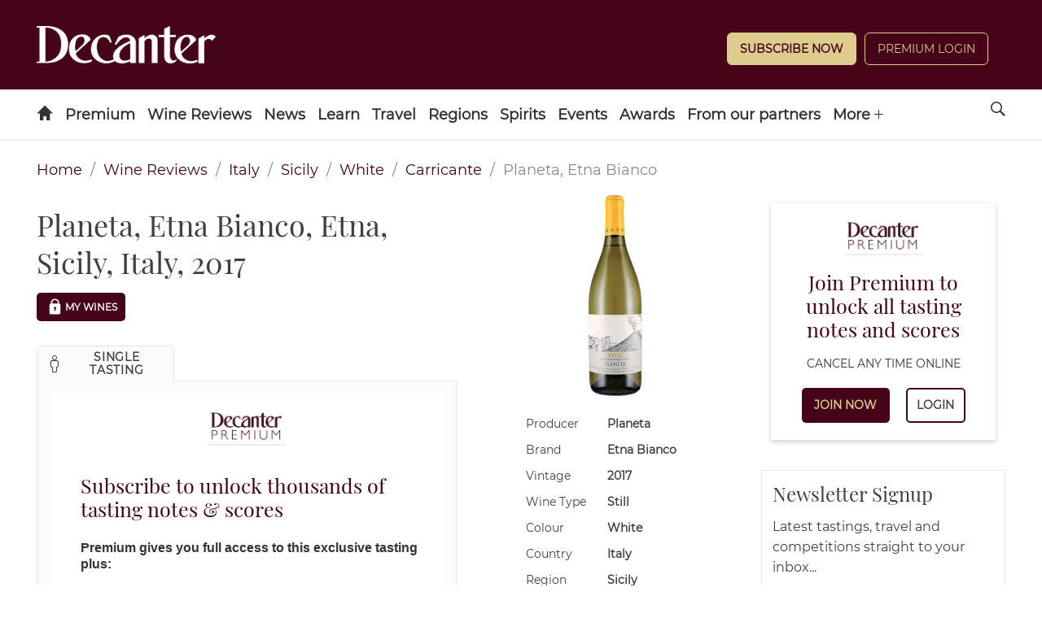

--- FILE ---
content_type: text/html; charset=utf-8
request_url: https://www.decanter.com/wine-reviews/italy/sicily/planeta-etna-bianco-etna-sicily-italy-2017-26611
body_size: 17985
content:
<!DOCTYPE html><html lang="en"><head><meta charSet="utf-8"/><meta name="viewport" content="width=device-width"/><title>Planeta, Etna Bianco, Etna, Sicily, Italy, 2017</title><meta name="robots" content="index,follow"/><meta name="description" content="I love this fresh, modern take on an Etna white wine, with its controlled and precise nose of honey hints, white flowers and rip"/><meta property="og:title" content="Planeta, Etna Bianco, Etna, Sicily, Italy, 2017"/><meta property="og:description" content="I love this fresh, modern take on an Etna white wine, with its controlled and precise nose of honey hints, white flowers and rip"/><meta name="next-head-count" content="7"/><link rel="manifest" href="/wine-reviews/_next/static/manifest.json"/><link rel="apple-touch-icon" sizes="180x180" href="/wine-reviews/images/icons/apple-touch-icon.png"/><link rel="icon" type="image/png" sizes="32x32" href="/wine-reviews/images/icons/favicon-32x32.png"/><link rel="icon" type="image/png" sizes="16x16" href="/wine-reviews/images/icons/favicon-16x16.png"/><link rel="mask-icon" href="/wine-reviews/images/icons/safari-pinned-tab.svg" color="#5bbad5"/><meta name="theme-color" content="#460418"/><link rel="preload" href="/wine-reviews/_next/static/css/37a803ba726824a1.css" as="style"/><link rel="stylesheet" href="/wine-reviews/_next/static/css/37a803ba726824a1.css" data-n-g=""/><link rel="preload" href="/wine-reviews/_next/static/css/561ce37dbfc07678.css" as="style"/><link rel="stylesheet" href="/wine-reviews/_next/static/css/561ce37dbfc07678.css" data-n-p=""/><noscript data-n-css=""></noscript><script defer="" nomodule="" src="/wine-reviews/_next/static/chunks/polyfills-c67a75d1b6f99dc8.js"></script><script src="/wine-reviews/_next/static/chunks/webpack-022d4aef1ebe5b95.js" defer=""></script><script src="/wine-reviews/_next/static/chunks/framework-ff8f51c38ff85002.js" defer=""></script><script src="/wine-reviews/_next/static/chunks/main-f266213f80602cd2.js" defer=""></script><script src="/wine-reviews/_next/static/chunks/pages/_app-c7209c53dc63fc98.js" defer=""></script><script src="/wine-reviews/_next/static/chunks/803-1d215e7d236e9cfd.js" defer=""></script><script src="/wine-reviews/_next/static/chunks/930-edc66b99be1cc20e.js" defer=""></script><script src="/wine-reviews/_next/static/chunks/pages/%5Bcountry%5D/%5Bregion%5D/%5BlongId%5D-241d88196daab4a4.js" defer=""></script><script src="/wine-reviews/_next/static/5ec65c35b273de000798b7a4cf8c9fc31857e9bd/_buildManifest.js" defer=""></script><script src="/wine-reviews/_next/static/5ec65c35b273de000798b7a4cf8c9fc31857e9bd/_ssgManifest.js" defer=""></script></head><body><div id="__next" data-reactroot=""><div class="header-container"><header id="header" role="banner" class="header s-container has-double-tier">

	<div class="header__inner">

		
										
<div class="logo header-slot header-slot-left">
    <a href="/" title="Decanter" name="Decanter">
    	<span class="hide">Decanter</span>
	<picture>
		<source media="(min-width: 728px)" srcset="https://keyassets.timeincuk.net/inspirewp/live/wp-content/uploads/sites/34/2020/02/DECANTER_WHITE.png" >
		<source media="(max-width: 727px)" srcset="https://keyassets.timeincuk.net/inspirewp/live/wp-content/uploads/sites/34/2020/02/DECANTER_WHITE.png" >
		<img src="https://keyassets.timeincuk.net/inspirewp/live/wp-content/uploads/sites/34/2020/02/DECANTER_WHITE.png" alt="hero profile" aria-hidden="true" data-pin-nopin="true">
	</picture>
    </a>
</div>
							<div class="header-slot header-slot-center"></div>
							<div class="header-slot header-slot-right header-follow header-paywall">
    <div class="widget piano-login-class"><div
    class="js-react-on-rails-component"
    style="display:none"
    data-component-name="PianoLogin"
    data-props="{&quot;location&quot;:&quot;Keystone Header&quot;,&quot;subscribeText&quot;:&quot;Subscribe Now&quot;,&quot;version&quot;:&quot;2&quot;,&quot;menuWidgetTitle&quot;:&quot;&quot;,&quot;myAccountLnk&quot;:&quot;\/wine-reviews\/account&quot;,&quot;premiumLnk&quot;:&quot;\/subscribe&quot;,&quot;menuLnks&quot;:{&quot;2&quot;:{&quot;text&quot;:&quot;My Wines&quot;,&quot;href&quot;:&quot;\/wine-reviews\/my-wines&quot;}},&quot;colors&quot;:{&quot;text&quot;:&quot;#ffffff&quot;,&quot;button&quot;:&quot;#decc8f&quot;,&quot;link&quot;:&quot;#ffffff&quot;}}"
    data-dom-id="react_864ed555a049"
>{&quot;location&quot;:&quot;Keystone Header&quot;,&quot;subscribeText&quot;:&quot;Subscribe Now&quot;,&quot;version&quot;:&quot;2&quot;,&quot;menuWidgetTitle&quot;:&quot;&quot;,&quot;myAccountLnk&quot;:&quot;\/wine-reviews\/account&quot;,&quot;premiumLnk&quot;:&quot;\/subscribe&quot;,&quot;menuLnks&quot;:{&quot;2&quot;:{&quot;text&quot;:&quot;My Wines&quot;,&quot;href&quot;:&quot;\/wine-reviews\/my-wines&quot;}},&quot;colors&quot;:{&quot;text&quot;:&quot;#ffffff&quot;,&quot;button&quot;:&quot;#decc8f&quot;,&quot;link&quot;:&quot;#ffffff&quot;}}</div>
<div id="react_864ed555a049" class=""></div>
</div>
</div>
			
		
	</div>

		<nav>
	<ul class="navigation hide-overflow-items" data-nav="closed">
					<li >
				<a href="https://www.decanter.com/" class=" menu-icon-item icon-home  menu-item menu-item-type-post_type menu-item-object-page menu-item-home first-menu-item menu-icon-home menu-item-14"    name="Home">
								</a>
							</li>
					<li class="has-subnav">
				<a href="https://www.decanter.com/decanterpremium/" class=" menu-item menu-item-type-custom menu-item-object-custom no-icon menu-item-398972 menu-item-has-children"    name="Premium">
									Premium
								</a>
									<span class="submenu-toggle icon-arrow-down"></span>
					<ul class="navigation-secondary">
													<li >
								<a href="https://www.decanter.com/subscribe/" class="menu-item menu-item-type-custom menu-item-object-custom no-icon menu-item-517151"     name="Subscribe">Subscribe</a>
															</li>
													<li class="has-subnav">
								<a href="https://www.decanter.com/decanterpremium/" class="menu-item menu-item-type-custom menu-item-object-custom no-icon menu-item-398974 menu-item-has-children"     name="All Premium">All Premium</a>
																	<span class="submenu-toggle icon-arrow-down"></span>
									<ul class="navigation-tertiary">
																					<li>
												<a href="https://www.decanter.com/premium/brunello-di-montalcino-2020-vintage-report-and-20-top-picks-548058/"  class="menu-item menu-item-type-post_type menu-item-object-post no-icon menu-item-550799"     name="Brunello di Montalcino 2020: Vintage report and 20 top picks">Brunello di Montalcino 2020: Vintage report and 20 top picks</a>
											</li>
																					<li>
												<a href="https://www.decanter.com/burgundy-2023-vintage-report/"  class="menu-item menu-item-type-post_type menu-item-object-page no-icon menu-item-548925"     name="Burgundy 2023 Vintage Report">Burgundy 2023 Vintage Report</a>
											</li>
																					<li>
												<a href="https://www.decanter.com/premium/chablis-2023-vintage-report-and-best-of-the-new-wines-545771/"  class="menu-item menu-item-type-custom menu-item-object-custom no-icon menu-item-548926"     name="Chablis 2023 vintage">Chablis 2023 vintage</a>
											</li>
																					<li>
												<a href="https://www.decanter.com/rhone-2023-vintage-report/"  class="menu-item menu-item-type-post_type menu-item-object-page no-icon menu-item-546252"     name="Rhône 2023">Rhône 2023</a>
											</li>
																					<li>
												<a href="https://www.decanter.com/napa-2021-vintage-report/"  class="menu-item menu-item-type-post_type menu-item-object-page no-icon menu-item-539509"     name="Napa 2021 Vintage Report">Napa 2021 Vintage Report</a>
											</li>
																					<li>
												<a href="https://www.decanter.com/bordeaux-2021-in-bottle/"  class="menu-item menu-item-type-post_type menu-item-object-page no-icon menu-item-539510"     name="Bordeaux 2021 in bottle">Bordeaux 2021 in bottle</a>
											</li>
																			</ul>
															</li>
													<li >
								<a href="https://www.decanter.com/wine-reviews/search" class="menu-item menu-item-type-custom menu-item-object-custom no-icon menu-item-378631"     name="Search All Wine Reviews">Search All Wine Reviews</a>
															</li>
													<li class="has-subnav">
								<a href="https://www.decanter.com/category/magazine/" class="menu-item menu-item-type-custom menu-item-object-custom no-icon menu-item-431008 menu-item-has-children"     name="Magazine Articles">Magazine Articles</a>
																	<span class="submenu-toggle icon-arrow-down"></span>
									<ul class="navigation-tertiary">
																					<li>
												<a href="https://subscribe.decanter.com/az-magazines/62374489/decanter-subscription.thtml?j=XDC"  class="menu-item menu-item-type-custom menu-item-object-custom no-icon menu-item-517152"     name="Subscribe">Subscribe</a>
											</li>
																			</ul>
															</li>
													<li >
								<a href="https://www.decanter.com/tag/exclusive/" class="menu-item menu-item-type-custom menu-item-object-custom no-icon menu-item-378623"     name="Exclusive Articles">Exclusive Articles</a>
															</li>
													<li >
								<a href="https://www.decanter.com/decanterpremium/fine-wine-price-watch/" class="menu-item menu-item-type-post_type menu-item-object-page no-icon menu-item-459825"     name="Fine Wine Price Watch">Fine Wine Price Watch</a>
															</li>
											</ul>
							</li>
					<li class="has-subnav">
				<a href="/wine-reviews/search" class=" menu-item menu-item-type-custom menu-item-object-custom no-icon menu-item-432605 menu-item-has-children"    name="Wine Reviews">
									Wine Reviews
								</a>
									<span class="submenu-toggle icon-arrow-down"></span>
					<ul class="navigation-secondary">
													<li >
								<a href="/wine-reviews/search" class="menu-item menu-item-type-custom menu-item-object-custom no-icon menu-item-103"     name="Find a Wine Review">Find a Wine Review</a>
															</li>
													<li >
								<a href="https://www.decanter.com/latest-wine-reviews/" class="menu-item menu-item-type-custom menu-item-object-custom no-icon menu-item-410817"     name="Latest Tastings">Latest Tastings</a>
															</li>
													<li >
								<a href="https://www.decanter.com/wine-reviews-tastings/wine-panel-tastings/" class="menu-item menu-item-type-taxonomy menu-item-object-category no-icon menu-item-270672"     name="Panel Tastings">Panel Tastings</a>
															</li>
													<li >
								<a href="https://www.decanter.com/decanter-best/" class="menu-item menu-item-type-custom menu-item-object-custom no-icon menu-item-416828"     name="Supermarket & Everyday Wines">Supermarket & Everyday Wines</a>
															</li>
													<li >
								<a href="https://www.decanter.com/wines-of-the-year-2024/" class="menu-item menu-item-type-post_type menu-item-object-page no-icon menu-item-548709"     name="Wines of the Year 2024">Wines of the Year 2024</a>
															</li>
													<li >
								<a href="https://www.decanter.com/learn/vintage-guides/en-primeur/" class="menu-item menu-item-type-taxonomy menu-item-object-category no-icon menu-item-286224"    title="En Primeur"   name="En Primeur">En Primeur</a>
															</li>
													<li >
								<a href="https://www.decanter.com/wine-reviews-tastings/how-we-taste-the-decanter-guarantee-501745/" class="menu-item menu-item-type-post_type menu-item-object-post no-icon menu-item-501788"     name="How we taste">How we taste</a>
															</li>
											</ul>
							</li>
					<li class="has-subnav">
				<a href="https://www.decanter.com/wine-news/" class=" menu-item menu-item-type-taxonomy menu-item-object-category no-icon menu-item-19907 menu-item-has-children"    name="News">
									News
								</a>
									<span class="submenu-toggle icon-arrow-down"></span>
					<ul class="navigation-secondary">
													<li >
								<a href="https://www.decanter.com/wine-news/" class="menu-item menu-item-type-taxonomy menu-item-object-category no-icon menu-item-416831"     name="News">News</a>
															</li>
													<li >
								<a href="https://www.decanter.com/wine-news/opinion/" class="menu-item menu-item-type-taxonomy menu-item-object-category no-icon menu-item-113064"     name="All Columns">All Columns</a>
															</li>
													<li >
								<a href="https://www.decanter.com/wine-news/opinion/matt-walls/" class="menu-item menu-item-type-taxonomy menu-item-object-category no-icon menu-item-452127"     name="Matt Walls">Matt Walls</a>
															</li>
													<li >
								<a href="https://www.decanter.com/wine-news/opinion/the-editors-blog/" class="menu-item menu-item-type-taxonomy menu-item-object-category no-icon menu-item-113203"     name="Editors' Column">Editors' Column</a>
															</li>
													<li >
								<a href="https://www.decanter.com/learn/wine-investment/" class="menu-item menu-item-type-taxonomy menu-item-object-category no-icon menu-item-540666"     name="Wine Investment">Wine Investment</a>
															</li>
											</ul>
							</li>
					<li class="has-subnav">
				<a href="https://www.decanter.com/learn/" class=" menu-item menu-item-type-taxonomy menu-item-object-category no-icon menu-item-112319 menu-item-has-children"    name="Learn">
									Learn
								</a>
									<span class="submenu-toggle icon-arrow-down"></span>
					<ul class="navigation-secondary">
													<li >
								<a href="https://www.decanter.com/learn/winequiz/" class="menu-item menu-item-type-taxonomy menu-item-object-category no-icon menu-item-284508"     name="Quizzes">Quizzes</a>
															</li>
													<li >
								<a href="https://www.decanter.com/learn/decanter-launches-wine-learning-app-389078/" class="menu-item menu-item-type-post_type menu-item-object-post no-icon menu-item-396109"     name="Wine Learning App">Wine Learning App</a>
															</li>
													<li >
								<a href="https://www.decanter.com/tag/ask-decanter/" class="menu-item menu-item-type-custom menu-item-object-custom no-icon menu-item-384615"     name="Ask Decanter">Ask Decanter</a>
															</li>
													<li >
								<a href="https://www.decanter.com/wine/producer-profiles/" class="menu-item menu-item-type-taxonomy menu-item-object-category no-icon menu-item-270678"     name="Producer Profiles">Producer Profiles</a>
															</li>
													<li >
								<a href="https://www.decanter.com/wine/grape-varieties/" class="menu-item menu-item-type-taxonomy menu-item-object-category no-icon menu-item-270677"     name="Grape Varieties">Grape Varieties</a>
															</li>
													<li >
								<a href="https://www.decanter.com/learn/vintage-guides/" class="menu-item menu-item-type-taxonomy menu-item-object-category no-icon menu-item-260898"     name="Vintage Guides">Vintage Guides</a>
															</li>
													<li >
								<a href="https://www.decanter.com/learn/food/" class="menu-item menu-item-type-taxonomy menu-item-object-category no-icon menu-item-414365"     name="Food and Wine">Food and Wine</a>
															</li>
											</ul>
							</li>
					<li class="has-subnav">
				<a href="https://www.decanter.com/wine-travel/" class=" menu-item menu-item-type-taxonomy menu-item-object-category no-icon menu-item-113025 menu-item-has-children"    name="Travel">
									Travel
								</a>
									<span class="submenu-toggle icon-arrow-down"></span>
					<ul class="navigation-secondary">
													<li >
								<a href="https://www.decanter.com/wine-travel/" class="menu-item menu-item-type-taxonomy menu-item-object-category no-icon menu-item-416824"     name="Wine Travel">Wine Travel</a>
															</li>
													<li >
								<a href="https://www.decanter.com/top-50-travel-2023/" class="menu-item menu-item-type-post_type menu-item-object-page no-icon menu-item-508662"     name="The 50 best wine trips">The 50 best wine trips</a>
															</li>
													<li >
								<a href="https://www.decanter.com/dream-destination/" class="menu-item menu-item-type-taxonomy menu-item-object-category no-icon menu-item-496631"     name="Dream Destination">Dream Destination</a>
															</li>
													<li >
								<a href="https://www.decanter.com/wine-travel/restaurant-and-bar-recommendations/" class="menu-item menu-item-type-taxonomy menu-item-object-category no-icon menu-item-414375"     name="Wine Bar and Restaurant Reviews">Wine Bar and Restaurant Reviews</a>
															</li>
													<li >
								<a href="https://www.decanter.com/property/" class="menu-item menu-item-type-taxonomy menu-item-object-category no-icon menu-item-540665"     name="Property">Property</a>
															</li>
											</ul>
							</li>
					<li class="has-subnav">
				<a href="https://www.decanter.com/wine/wine-regions/" class=" menu-item menu-item-type-taxonomy menu-item-object-category no-icon menu-item-270676 menu-item-has-children"    name="Regions">
									Regions
								</a>
									<span class="submenu-toggle icon-arrow-down"></span>
					<ul class="navigation-secondary">
													<li >
								<a href="https://www.decanter.com/wine/wine-regions/" class="menu-item menu-item-type-custom menu-item-object-custom no-icon menu-item-507269"     name="A-Z">A-Z</a>
															</li>
													<li >
								<a href="https://www.decanter.com/wine/wine-regions/bordeaux-wines/" class="menu-item menu-item-type-taxonomy menu-item-object-category no-icon menu-item-505401"     name="Bordeaux">Bordeaux</a>
															</li>
													<li >
								<a href="https://www.decanter.com/wine/wine-regions/burgundy-wine/" class="menu-item menu-item-type-taxonomy menu-item-object-category no-icon menu-item-505402"     name="Burgundy">Burgundy</a>
															</li>
													<li >
								<a href="https://www.decanter.com/wine/wine-regions/champagne/" class="menu-item menu-item-type-taxonomy menu-item-object-category no-icon menu-item-505404"     name="Champagne">Champagne</a>
															</li>
													<li >
								<a href="https://www.decanter.com/wine/wine-regions/rhone-valley/" class="menu-item menu-item-type-taxonomy menu-item-object-category no-icon menu-item-505407"     name="Rhône Valley">Rhône Valley</a>
															</li>
													<li >
								<a href="https://www.decanter.com/wine/wine-regions/california-wine-region/napa-valley/" class="menu-item menu-item-type-taxonomy menu-item-object-category no-icon menu-item-505403"     name="Napa Valley">Napa Valley</a>
															</li>
													<li >
								<a href="https://www.decanter.com/wine/wine-regions/tuscany-wines/" class="menu-item menu-item-type-taxonomy menu-item-object-category no-icon menu-item-505405"     name="Tuscany">Tuscany</a>
															</li>
													<li >
								<a href="https://www.decanter.com/wine/wine-regions/piedmont-wine-region/" class="menu-item menu-item-type-taxonomy menu-item-object-category no-icon menu-item-505406"     name="Piedmont">Piedmont</a>
															</li>
											</ul>
							</li>
					<li >
				<a href="https://www.decanter.com/spirits-home/" class=" spirits menu-item menu-item-type-post_type menu-item-object-page no-icon menu-item-447137"    name="Spirits">
									Spirits
								</a>
							</li>
					<li class="has-subnav">
				<a href="/wine-events" class=" menu-item menu-item-type-custom menu-item-object-custom no-icon menu-item-245484 menu-item-has-children"    name="Events">
									Events
								</a>
									<span class="submenu-toggle icon-arrow-down"></span>
					<ul class="navigation-secondary">
													<li >
								<a href="https://www.decanter.com/wine-events/" class="menu-item menu-item-type-post_type menu-item-object-page no-icon menu-item-274577"     name="Upcoming Events">Upcoming Events</a>
															</li>
													<li >
								<a href="https://www.decanter.com/previous-events/" class="menu-item menu-item-type-taxonomy menu-item-object-category no-icon menu-item-274581"     name="Previous Events">Previous Events</a>
															</li>
											</ul>
							</li>
					<li class="has-subnav">
				<a href="https://www.decanter.com/enter/" class=" menu-item menu-item-type-post_type menu-item-object-page no-icon menu-item-283739 menu-item-has-children"   title="Awards"   name="Awards">
									Awards
								</a>
									<span class="submenu-toggle icon-arrow-down"></span>
					<ul class="navigation-secondary">
													<li >
								<a href="https://www.decanter.com/decanter-awards/" class="menu-item menu-item-type-post_type menu-item-object-page no-icon menu-item-407945"     name="Decanter World Wine Awards">Decanter World Wine Awards</a>
															</li>
													<li >
								<a href="https://events.decanter.com/dwwamarketguide/home?utm_source=website&utm_medium=decanter&utm_campaign=decanter_navbar" class="menu-item menu-item-type-custom menu-item-object-custom no-icon menu-item-553761"     name="DWWA Market Guide">DWWA Market Guide</a>
															</li>
													<li >
								<a href="https://www.decanter.com/hall-of-fame/" class="menu-item menu-item-type-post_type menu-item-object-page no-icon menu-item-410021"     name="Decanter Hall of Fame">Decanter Hall of Fame</a>
															</li>
													<li >
								<a href="https://shop.decanterawards.com/" class="menu-item menu-item-type-custom menu-item-object-custom no-icon menu-item-431936"     name="Decanter Awards sticker shop">Decanter Awards sticker shop</a>
															</li>
											</ul>
							</li>
					<li >
				<a href="https://www.decanter.com/from-our-partners/" class=" spanish-wine-academy-2021-nav menu-item menu-item-type-post_type menu-item-object-page no-icon menu-item-546084"    name="From our partners">
									From our partners
								</a>
							</li>
					<li >
				<a href="https://www.decanter.com/wine-club/" class=" menu-item menu-item-type-post_type menu-item-object-page last-menu-item no-icon menu-item-472247"    name="Wine Club">
									Wine Club
								</a>
							</li>
		
		
					<li class="has-subnav header-slot-right nav-follow">
				<span class="submenu-toggle icon-arrow-down"></span>
				<a href="javascript:void(0);" name="Follow us on social media">Follow</a>
				<ul class="nav-social">
											<li><a href="https://www.decanter.com/feed" target="_blank" rel="noopener" name="Follow us on RSS">RSS</a></li>
											<li><a href="https://www.facebook.com/Decanter" target="_blank" rel="noopener" name="Follow us on Facebook">Facebook</a></li>
											<li><a href="http://instagram.com/decanter/" target="_blank" rel="noopener" name="Follow us on Instagram">Instagram</a></li>
											<li><a href="http://twitter.com/decanter" target="_blank" rel="noopener" name="Follow us on Twitter">Twitter</a></li>
											<li><a href="https://www.youtube.com/user/Decantermagazine" target="_blank" rel="noopener" name="Follow us on YouTube">YouTube</a></li>
									</ul>
			</li>
		
		<li class="menu-more has-subnav">
			<a href="javascript:void(0)" name="See more menu items">More <span class="icon-plus"></span></a>
			<ul></ul>
		</li>
	</ul>

	<a href="javascript:void(0)" class="search-site icon-search" name="Search the site"><span class="hide">Search</span></a>

	<a href="#" class="menu-icon-link hidden-md hidden-lg" name="Toggle the site menu">
		<span class="menu-toggle icon-menu"><span class="hide">Menu</span></span>
	</a>

	<form role="search" method="get" class="search-form form-inline s-container" action="/">
		<div class="input-group">
			<input type="search" value="" name="s" class="input-sm search-field form-control" placeholder="Search">
							<button type="submit" class="btn btn--sm" name="search">Search Wine News & Features</button>
				<button type="button" class="btn btn--sm" onclick="window.location.href='https://www.decanter.com/wine-reviews/search?query='+document.querySelector('.search-field').value;">Search Wine Reviews</button>
						<div class="message-wrapper">
				<label for="s" class="message message--type">Type to search</label>
				<label for="s" class="message message--search hide">Press enter or click on the search icon</label>
			</div>
		</div>
	</form>
</nav>

</header></div><section class="section"><div class="container"><div class="row "><nav class="Breadcrumbs_breadcrumb__9G62b" aria-label="breadcrumbs"><ul><li><a href="/" title="home">Home</a></li><li><a title="Wine Reviews" role="link" tabindex="0" href="/wine-reviews/search">Wine Reviews</a></li><li><a title="Italy" role="link" tabindex="0" href="/wine-reviews/search/italy/3">Italy</a></li><li><a title="Sicily" role="link" tabindex="0" href="/wine-reviews/search/sicily/4">Sicily</a></li><li><a title="White" role="link" tabindex="0" href="/wine-reviews/search/white/8">White</a></li><li><a title="Carricante" role="link" tabindex="0" href="/wine-reviews/search/carricante/6">Carricante</a></li><li class="Breadcrumbs_is-active__984co"><span>Planeta, Etna Bianco</span></li></ul></nav><div class="WineInfo_content__pIXAj"><main class="columns WineInfo_main__YTNKH"><div class="column is-6"><h1 class="WineInfo_wine-title__X8VR4">Planeta, Etna Bianco, Etna, Sicily, Italy, 2017</h1><div class="WineInfo_--mywines-vivino__uZtmY"><button type="button" tabindex="0" class="MyWine_--mywines__button__s42sC MyWine_--locked___AL1h button button--small button--dark"><svg viewBox="4 4 24 24" xmlns="http://www.w3.org/2000/svg" class="MyWine_prefix__padlock-icon__BVeQQ"><path d="M20.9 12c.9-7.5-10.6-7.5-9.7 0-.9.1-1.7.9-1.7 1.8v9.1c0 1 .8 1.8 1.8 1.8h9.4c1 0 1.8-.8 1.8-1.8v-9.1c.1-.9-.6-1.7-1.6-1.8zm-4.1 6.3V20c0 1-1.5 1-1.5 0v-1.8c-1.1-.6-.7-2.3.8-2.4 1.5 0 1.9 1.8.7 2.5zm2.4-6.3h-6.3c-.9-5.5 7.2-5.5 6.3 0z"></path></svg>My Wines</button></div><div class="Tabs_tabs__container__mNi0d"><div class="Tabs_tabs__gJ4CR is-boxed"><ul><li class="Tabs_is-active__y40dx"><a role="button" tabindex="0"><span class="icon"><i class="icon-single" aria-hidden="true"></i></span><span>Single Tasting</span></a></li></ul></div><div class="Tabs_tabs__content__container__6dQiG"><div class="Tabs_pianoContent__IJlf4"></div></div></div></div><div class="column is-4 WineInfo_wineInfo__OVnX8"><figure><img src="https://decanter-prod-aws1-timeincuk-net.s3.eu-west-1.amazonaws.com/media/images/planeta-etna-bianco-2017-5c2a167b079c3.jpeg" alt="Planeta, Etna Bianco, Sicily, Italy, 2017" title="Planeta, Etna Bianco, Sicily, Italy, 2017" class="WineInfo_--bottle___P_Fm"/></figure><div class="columns WineInfo_wineInfo__item__T55B6"><div class="WineInfo_wineInfo__item__type__mxO21">Producer</div><div class="WineInfo_wineInfo__item__value__f68TU"><div>Planeta</div></div></div><div class="columns WineInfo_wineInfo__item__T55B6"><div class="WineInfo_wineInfo__item__type__mxO21">Brand</div><div class="WineInfo_wineInfo__item__value__f68TU"><div>Etna Bianco</div></div></div><div class="columns WineInfo_wineInfo__item__T55B6"><div class="WineInfo_wineInfo__item__type__mxO21">Vintage</div><div class="WineInfo_wineInfo__item__value__f68TU"><div>2017</div></div></div><div class="columns WineInfo_wineInfo__item__T55B6"><div class="WineInfo_wineInfo__item__type__mxO21">Wine Type</div><div class="WineInfo_wineInfo__item__value__f68TU"><div>Still</div></div></div><div class="columns WineInfo_wineInfo__item__T55B6"><div class="WineInfo_wineInfo__item__type__mxO21">Colour</div><div class="WineInfo_wineInfo__item__value__f68TU"><div>White</div></div></div><div class="columns WineInfo_wineInfo__item__T55B6"><div class="WineInfo_wineInfo__item__type__mxO21">Country</div><div class="WineInfo_wineInfo__item__value__f68TU"><div>Italy</div></div></div><div class="columns WineInfo_wineInfo__item__T55B6"><div class="WineInfo_wineInfo__item__type__mxO21">Region</div><div class="WineInfo_wineInfo__item__value__f68TU"><div>Sicily</div></div></div><div class="columns WineInfo_wineInfo__item__T55B6"><div class="WineInfo_wineInfo__item__type__mxO21">Appellation</div><div class="WineInfo_wineInfo__item__value__f68TU"><div>Etna</div></div></div><div class="columns WineInfo_wineInfo__item__T55B6"><div class="WineInfo_wineInfo__item__type__mxO21">Sweetness</div><div class="WineInfo_wineInfo__item__value__f68TU"><div>Dry</div></div></div><div class="columns WineInfo_wineInfo__item__T55B6"><div class="WineInfo_wineInfo__item__type__mxO21">Closure</div><div class="WineInfo_wineInfo__item__value__f68TU"><div>Cork</div></div></div><div class="columns WineInfo_wineInfo__item__T55B6"><div class="WineInfo_wineInfo__item__type__mxO21">Alcohol</div><div class="WineInfo_wineInfo__item__value__f68TU"><div>13.00%</div></div></div><div class="columns WineInfo_wineInfo__item__T55B6"><div class="WineInfo_wineInfo__item__type__mxO21">Body</div><div class="WineInfo_wineInfo__item__value__f68TU"><div>Medium</div></div></div><div class="columns WineInfo_wineInfo__item__T55B6"><div class="WineInfo_wineInfo__item__type__mxO21">Grapes</div><div class="WineInfo_wineInfo__item__value__f68TU"><div><div>Carricante</div></div></div></div></div></main><aside class="WineInfo_sidebar__Yz5SU"><div class="WineInfo_pianoSidebar__l1WC7"></div><div class="Newsletter_newsletter__WeAxi"><div class="Newsletter_header__PMY5X"><h4 class="Newsletter_title__GAurf">Newsletter Signup</h4><p class="Newsletter_description__Icf8T">Latest tastings, travel and competitions straight to your inbox...</p></div><div class="Newsletter_footer__ay_cT"><form action="https://futureplc.slgnt.eu/optiext/optiextension.dll?ID=DR9NKnquPh5VKiSs2JkYHHWTca6j42z4yyBuw4ishyRMzwAKIvGU%2BW7aQEbLgOkflaypgSpka2oMXTZy3i9DDf" method="post"><div class="Newsletter_formBody__xY0RG"><input type="hidden" name="BRAND_CODE" value="XDC"/><input type="hidden" name="NEWSLETTER_CODE" value="XDC-D"/><input type="hidden" name="SOURCE_CODE" value="RRL"/><input type="email" value="" name="MAIL" placeholder="Your email address" class="Newsletter_input__Aq7yb"/><button type="submit" class="Newsletter_submit__clHoN btn">SIGN UP</button></div><div class="Newsletter_formAddition__FLhIs Newsletter_hiddenInfo__LrZYk"><div class="Newsletter_checkboxRow__RvsVM"><input type="checkbox" id="FIRSTPARTY" name="FIRSTPARTY" value="1" class="Newsletter_checkbox__JpUn2"/><label for="FIRSTPARTY" class="Newsletter_label__bYsJ3">Please keep me up to date with special offers and news from Decanter and<!-- --> <a href="https://futureplc.slgnt.eu/optiext/optiextension.dll?ID=dStwC47LuZutV2W2h5Ri4zLS7BH4sqQVQK6RoZnYLJQsOAVf0vavwfXkX3QyVGYkbNAz9MwsbqK4kUsamSNoC6" title="other brands" target="_blank" rel="noreferrer">other brands</a> <!-- -->operated by<!-- --> <a href="https://futureplc.slgnt.eu/optiext/optiextension.dll?ID=9%2BD9h_ZgnqIRt61hcQHXMDkwScrG6tbfeaIxD6tISwP6krWT0IZtE6ebsbBcrFwrpgA0U7y%2BGzzR2pfb22V1w_" title="Terms &amp; Conditions" target="_blank" rel="noreferrer">Future</a> <!-- -->via email. You can unsubscribe at any time.</label></div><div class="Newsletter_checkboxRow__RvsVM"><input type="checkbox" id="THIRDPARTY" name="THIRDPARTY" value="1" class="Newsletter_checkbox__JpUn2"/><label for="THIRDPARTY" class="Newsletter_label__bYsJ3">Please keep me up to date with special offers and news just by email from carefully selected companies. Your personal details will not be shared with those companies - we send the emails and you can unsubscribe at any time.</label></div><p class="Newsletter_formText__ctGez">By submitting your information, you agree to the<!-- --> <a href="https://futureplc.slgnt.eu/optiext/optiextension.dll?ID=DR9yiMHfaA5np7xZt1k2uMEN72JCIYSjJjzYMBumn2kSvjzwipj3vzZg7O68CYMthShVn97ybq90VafWFwDDDk" rel="noopener noreferrer" target="_blank">Terms &amp; Conditions</a> <!-- -->and<!-- --> <a href="https://futureplc.slgnt.eu/optiext/optiextension.dll?ID=uxOv3jR_ix_hQY1XPSIC3gczjKhNQnk3BYdfyqr3rcy5Ad19nCCDi%2BZ2dHoDegYp5HbMX2qtEHiOKlzKU7uuu9" rel="noopener noreferrer" target="_blank">Privacy &amp; Cookies Policy</a>.</p></div><button type="button" class="Newsletter_showMore__S6UyO">Show <!-- -->More<svg xmlns="http://www.w3.org/2000/svg" width="25" height="25" viewBox="0 0 64 64" fill="#810e2f" class="Newsletter_icon__cz403"><path d="M47.546 25.627L32 42.087l-15.546-16.46a2 2 0 10-2.908 2.746l17 18a2.001 2.001 0 002.908 0l17-18a2 2 0 00-2.908-2.746z"></path><path d="M32 0C23.452 0 15.417 3.329 9.373 9.374 3.329 15.417 0 23.453 0 32s3.329 16.583 9.373 22.626C15.417 60.671 23.452 64 32 64s16.583-3.329 22.626-9.374C60.671 48.583 64 40.547 64 32s-3.33-16.583-9.374-22.626C48.583 3.329 40.548 0 32 0zm19.797 51.798C46.51 57.087 39.479 60 32 60c-7.479 0-14.51-2.913-19.799-8.202C6.913 46.51 4 39.479 4 32s2.913-14.51 8.202-19.798C17.49 6.913 24.521 4 32 4c7.479 0 14.51 2.913 19.798 8.203C57.087 17.491 60 24.521 60 32s-2.913 14.509-8.203 19.798z"></path></svg></button></form></div></div></aside></div><div class="columns"><div class="column is-10"><div class="column wines__related Related_wines__related__q4Jtd"><h2>Related Wines</h2><div class="glide"><div class="glide__arrows" data-glide-el="controls"><button type="button" class="glide__arrow glide__arrow--left" data-glide-dir="&lt;"> </button><button type="button" class="glide__arrow glide__arrow--right" data-glide-dir="&gt;"> </button></div><div class="glide__track" data-glide-el="track"><div class="glide__slides"><div class="Related_slick-empty__APQln"></div><div class="Related_slick-empty__APQln"></div><div class="Related_slick-empty__APQln"></div><div class="Related_slick-empty__APQln"></div><div class="Related_slick-empty__APQln"></div></div></div></div></div></div></div><div class="columns News_related-news__ot1GU"><div class="column is-10"><h2>Related News &amp; Features</h2><div class="News_related-news__items__G4pHp"><div class="News_related-news__item__Dnck3 News_related-news__empty-item__EGOSV"></div><div class="News_related-news__item__Dnck3 News_related-news__empty-item__EGOSV"></div><div class="News_related-news__item__Dnck3 News_related-news__empty-item__EGOSV"></div><div class="News_related-news__item__Dnck3 News_related-news__empty-item__EGOSV"></div><div class="News_related-news__item__Dnck3 News_related-news__empty-item__EGOSV"></div><div class="News_related-news__item__Dnck3 News_related-news__empty-item__EGOSV"></div><div class="News_related-news__item__Dnck3 News_related-news__empty-item__EGOSV"></div><div class="News_related-news__item__Dnck3 News_related-news__empty-item__EGOSV"></div><div class="News_related-news__item__Dnck3 News_related-news__empty-item__EGOSV"></div><div class="News_related-news__item__Dnck3 News_related-news__empty-item__EGOSV"></div></div></div></div></div></div></section><div><div class="parallax-wrapper parallax-wrapper--footer sticky-anchor"></div>

<footer id="footer" role="contentinfo" class="footer sticky-anchor">
	<div class="footer__row">
		<nav class="footer__col footer__col--content">
			<ul id="menu-5" class="footer-menu footer-menu--plain">
			<li id="menu-item-421881" class="menu-item menu-item-type-post_type menu-item-object-page first-menu-item no-icon menu-item-421881">
			<a href="https://www.decanter.com/about/"   target="_blank" rel="noopener" class="menu-icon-item icon-social-no-icon" name="Visit our no-icon page">
				<span class="menu-icon-item icon-no-icon">
					About Us
				</span>
			</a>
		</li>
			<li id="menu-item-407430" class="menu-item menu-item-type-post_type menu-item-object-page no-icon menu-item-407430">
			<a href="https://www.decanter.com/contact/"   target="_blank" rel="noopener" class="menu-icon-item icon-social-no-icon" name="Visit our no-icon page">
				<span class="menu-icon-item icon-no-icon">
					Contact Us
				</span>
			</a>
		</li>
			<li id="menu-item-534607" class="menu-item menu-item-type-custom menu-item-object-custom no-icon menu-item-534607">
			<a href="https://www.futureplc.com/terms-conditions/"   target="_blank" rel="noopener" class="menu-icon-item icon-social-no-icon" name="Visit our no-icon page">
				<span class="menu-icon-item icon-no-icon">
					Terms & Conditions
				</span>
			</a>
		</li>
			<li id="menu-item-409178" class="privacy-settings menu-item menu-item-type-custom menu-item-object-custom no-icon menu-item-409178">
			<a href="#"   target="_blank" rel="noopener" class="menu-icon-item icon-social-no-icon" name="Visit our no-icon page">
				<span class="menu-icon-item icon-no-icon">
					Privacy Settings
				</span>
			</a>
		</li>
			<li id="menu-item-407431" class="menu-item menu-item-type-post_type menu-item-object-page no-icon menu-item-407431">
			<a href="https://www.decanter.com/advertise/"   target="_blank" rel="noopener" class="menu-icon-item icon-social-no-icon" name="Visit our no-icon page">
				<span class="menu-icon-item icon-no-icon">
					Advertise with Decanter and Decanter.com
				</span>
			</a>
		</li>
			<li id="menu-item-547475" class="menu-item menu-item-type-post_type menu-item-object-page no-icon menu-item-547475">
			<a href="https://www.decanter.com/newsletters/"   target="_blank" rel="noopener" class="menu-icon-item icon-social-no-icon" name="Visit our no-icon page">
				<span class="menu-icon-item icon-no-icon">
					Regional Newsletters
				</span>
			</a>
		</li>
			<li id="menu-item-407434" class="menu-item menu-item-type-custom menu-item-object-custom no-icon menu-item-407434">
			<a href="https://www.decanterchina.com/zh/"   target="_blank" rel="noopener" class="menu-icon-item icon-social-no-icon" name="Visit our no-icon page">
				<span class="menu-icon-item icon-no-icon">
					Decanter China
				</span>
			</a>
		</li>
			<li id="menu-item-407432" class="menu-item menu-item-type-post_type menu-item-object-page no-icon menu-item-407432">
			<a href="https://www.decanter.com/decanterpremium/"   target="_blank" rel="noopener" class="menu-icon-item icon-social-no-icon" name="Visit our no-icon page">
				<span class="menu-icon-item icon-no-icon">
					Decanter Premium
				</span>
			</a>
		</li>
			<li id="menu-item-434454" class="menu-item menu-item-type-post_type menu-item-object-page no-icon menu-item-434454">
			<a href="https://www.decanter.com/subscribe/"   target="_blank" rel="noopener" class="menu-icon-item icon-social-no-icon" name="Visit our no-icon page">
				<span class="menu-icon-item icon-no-icon">
					Subscribe to Decanter Premium
				</span>
			</a>
		</li>
			<li id="menu-item-487313" class="menu-item menu-item-type-custom menu-item-object-custom no-icon menu-item-487313">
			<a href="https://www.decanter.com/wine-reviews/search/page/1"   target="_blank" rel="noopener" class="menu-icon-item icon-social-no-icon" name="Visit our no-icon page">
				<span class="menu-icon-item icon-no-icon">
					Find a Wine Review
				</span>
			</a>
		</li>
			<li id="menu-item-487291" class="menu-item menu-item-type-custom menu-item-object-custom no-icon menu-item-487291">
			<a href="https://www.decanter.com/wine-reviews/search/france/page/1/3"   target="_blank" rel="noopener" class="menu-icon-item icon-social-no-icon" name="Visit our no-icon page">
				<span class="menu-icon-item icon-no-icon">
					France Wine Reviews
				</span>
			</a>
		</li>
			<li id="menu-item-487299" class="menu-item menu-item-type-custom menu-item-object-custom no-icon menu-item-487299">
			<a href="https://www.decanter.com/wine-reviews/search/usa/page/1/3"   target="_blank" rel="noopener" class="menu-icon-item icon-social-no-icon" name="Visit our no-icon page">
				<span class="menu-icon-item icon-no-icon">
					USA Wine Reviews
				</span>
			</a>
		</li>
			<li id="menu-item-487297" class="menu-item menu-item-type-custom menu-item-object-custom no-icon menu-item-487297">
			<a href="https://www.decanter.com/wine-reviews/search/italy/page/1/3"   target="_blank" rel="noopener" class="menu-icon-item icon-social-no-icon" name="Visit our no-icon page">
				<span class="menu-icon-item icon-no-icon">
					Italy Wine Reviews
				</span>
			</a>
		</li>
			<li id="menu-item-487298" class="menu-item menu-item-type-custom menu-item-object-custom no-icon menu-item-487298">
			<a href="https://www.decanter.com/wine-reviews/search/spain/page/1/3"   target="_blank" rel="noopener" class="menu-icon-item icon-social-no-icon" name="Visit our no-icon page">
				<span class="menu-icon-item icon-no-icon">
					Spain Wine Reviews
				</span>
			</a>
		</li>
			<li id="menu-item-487306" class="menu-item menu-item-type-custom menu-item-object-custom no-icon menu-item-487306">
			<a href="https://www.decanter.com/wine-reviews/search/bordeaux/page/1/4"   target="_blank" rel="noopener" class="menu-icon-item icon-social-no-icon" name="Visit our no-icon page">
				<span class="menu-icon-item icon-no-icon">
					Bordeaux Wine Reviews
				</span>
			</a>
		</li>
			<li id="menu-item-487300" class="menu-item menu-item-type-custom menu-item-object-custom no-icon menu-item-487300">
			<a href="https://www.decanter.com/wine-reviews/search/australia/page/1/3"   target="_blank" rel="noopener" class="menu-icon-item icon-social-no-icon" name="Visit our no-icon page">
				<span class="menu-icon-item icon-no-icon">
					Australia Wine Reviews
				</span>
			</a>
		</li>
			<li id="menu-item-487307" class="menu-item menu-item-type-custom menu-item-object-custom no-icon menu-item-487307">
			<a href="https://www.decanter.com/wine-reviews/search/burgundy/page/1/4"   target="_blank" rel="noopener" class="menu-icon-item icon-social-no-icon" name="Visit our no-icon page">
				<span class="menu-icon-item icon-no-icon">
					Burgundy Wine Reviews
				</span>
			</a>
		</li>
			<li id="menu-item-487308" class="menu-item menu-item-type-custom menu-item-object-custom no-icon menu-item-487308">
			<a href="https://www.decanter.com/wine-reviews/search/tuscany/page/1/4"   target="_blank" rel="noopener" class="menu-icon-item icon-social-no-icon" name="Visit our no-icon page">
				<span class="menu-icon-item icon-no-icon">
					Tuscany Wine Reviews
				</span>
			</a>
		</li>
			<li id="menu-item-487309" class="menu-item menu-item-type-custom menu-item-object-custom no-icon menu-item-487309">
			<a href="https://www.decanter.com/wine-reviews/search/california/page/1/4"   target="_blank" rel="noopener" class="menu-icon-item icon-social-no-icon" name="Visit our no-icon page">
				<span class="menu-icon-item icon-no-icon">
					California Wine Reviews
				</span>
			</a>
		</li>
			<li id="menu-item-487310" class="menu-item menu-item-type-custom menu-item-object-custom last-menu-item no-icon menu-item-487310">
			<a href="https://www.decanter.com/wine-reviews/search/douro-valley/page/1/4"   target="_blank" rel="noopener" class="menu-icon-item icon-social-no-icon" name="Visit our no-icon page">
				<span class="menu-icon-item icon-no-icon">
					Douro Valley Wine Reviews
				</span>
			</a>
		</li>
	</ul>		</nav>
		<nav class="footer__col footer__col--sidebar">
			<div class="ad-logos">
	<a href="https://www.iabuk.com/goldstandard" class="footer__iab" target="_blank" rel="noopener" name="IAB Gold Standard">
		<img 
			src="https://www.decanter.com/wp-content/themes/simba-theme/assets/images/placeholder.png" 
			data-src="/wp-content/themes/simba-theme/assets/images/iab_logo.png" 
			class="lazyload blur-up" 
			alt="IAB Gold Standard" 
			width="100%" />
	</a>
	<a href="https://jicwebs.org/standards/brand-safety/" class="footer__jic" target="_blank" rel="noopener" name="JIC WEBS Brand Safety">
		<img 
			src="https://www.decanter.com/wp-content/themes/simba-theme/assets/images/placeholder.png" 
			data-src="/wp-content/themes/simba-theme/assets/images/jic_webs_logo.jpg" 
			class="lazyload blur-up" 
			alt="JIC WEBS Brand Safety" 
			width="100%" />
	</a>
</div>
			
		</nav>

		<div class="footer-legal">
			<a itemprop="url" href="" title="" name="">
			<img 
				itemprop="logo" 
				src="https://www.decanter.com/wp-content/themes/simba-theme/assets/images/placeholder.png" 
				data-src="https://keyassets.timeincuk.net/inspirewp/live/wp-content/uploads/sites/34/2019/01/decanter-footer-logo.svg" 
				class="lazyload blur-up footer-logo" 
				alt="" 
				data-pin-nopin="true">
		</a>
		<sub>&copy; Future Publishing Limited Quay House, The Ambury, Bath BA1 1UA. All rights reserved. England and Wales company registration number 2008885.</sub>
	<a href="https://www.ipso.co.uk/what-we-do/" class="footer__ipso" target="_blank" rel="noopener" name="Visit the IPSO website">
		<img 
			src="https://www.decanter.com/wp-content/themes/simba-theme/assets/images/placeholder.png" 
			data-src="https://www.decanter.com/wp-content/themes/simba-theme/assets/images/ipso-light.png" 
			class="lazyload blur-up" 
			alt="IPSO Regulated" 
			width="100%" />
	</a>
</div>
		<ul id="menu-25837" class="footer-menu footer-menu--icons">
			<li id="menu-item-407400" class="menu-item menu-item-type-custom menu-item-object-custom first-menu-item menu-icon-rss menu-item-407400">
			<a href="https://www.decanter.com/feed"   target="_blank" rel="noopener" class="menu-icon-item icon-social-rss" name="Visit our rss page">
				<span class="menu-icon-item icon-rss">
					RSS
				</span>
			</a>
		</li>
			<li id="menu-item-407402" class="menu-item menu-item-type-custom menu-item-object-custom menu-icon-facebook menu-item-407402">
			<a href="https://www.facebook.com/Decanter"   target="_blank" rel="noopener" class="menu-icon-item icon-social-facebook" name="Visit our facebook page">
				<span class="menu-icon-item icon-facebook">
					Facebook
				</span>
			</a>
		</li>
			<li id="menu-item-407404" class="menu-item menu-item-type-custom menu-item-object-custom menu-icon-instagram menu-item-407404">
			<a href="http://instagram.com/decanter/"   target="_blank" rel="noopener" class="menu-icon-item icon-social-instagram" name="Visit our instagram page">
				<span class="menu-icon-item icon-instagram">
					Instagram
				</span>
			</a>
		</li>
			<li id="menu-item-407405" class="menu-item menu-item-type-custom menu-item-object-custom menu-icon-twitter menu-item-407405">
			<a href="http://twitter.com/decanter"   target="_blank" rel="noopener" class="menu-icon-item icon-social-twitter" name="Visit our twitter page">
				<span class="menu-icon-item icon-twitter">
					Twitter
				</span>
			</a>
		</li>
			<li id="menu-item-407406" class="menu-item menu-item-type-custom menu-item-object-custom last-menu-item menu-icon-youtube menu-item-407406">
			<a href="https://www.youtube.com/user/Decantermagazine"   target="_blank" rel="noopener" class="menu-icon-item icon-social-youtube" name="Visit our youtube page">
				<span class="menu-icon-item icon-youtube">
					YouTube
				</span>
			</a>
		</li>
	</ul>	</div>
</footer>
</div></div><script id="__NEXT_DATA__" type="application/json">{"props":{"initialReduxState":{"loading":{"global":true,"models":{"api":false,"cellartracker":false,"filters":false,"legacy":false,"meta":false,"mywines":false,"notification":false,"pagination":false,"piano":false,"premium":false,"prices":false,"route":false,"searchTitle":false,"wines":false},"effects":{"api":{"auth":false,"renew":false,"getSecureHeader":false,"fetch":false},"cellartracker":{"notification":false,"saveAssociation":false,"access":false},"filters":{"count":false,"counts":false,"getCheckboxes":false,"countWine":false,"countWines":false,"request":false,"toggleSelected":false,"tastingPeriod":false,"reset":false,"resetActiveItems":false},"legacy":{"access":false},"meta":{},"mywines":{"request":false,"save":false},"notification":{},"pagination":{"paginate":false},"piano":{},"premium":{"checkAuth":false,"access":false},"prices":{"request":false},"route":{"set":false,"updateOrderBy":false,"merge":false},"searchTitle":{"set":false},"wines":{"buildUrl":false,"request":false}}},"api":{"keystone":"https://www.decanter.com","host":"https://pinot.decanter.com","version":"2.0","token":"Bearer NzI2NjFjYzZkZDI0OTM2ZTM5MWNmYjgwMWE2ZGIzZjA0NDJmNDQ1ZGNmNDk3NjBjNTQ2MmYzZGRjYzY2YjZhYw"},"cellartracker":{"publication":null,"source":null,"id":null},"filters":{"tasting_format":{"count":null,"items":[]},"producer":{"count":null,"items":[]},"country":{"count":null,"items":[]},"region":{"count":null,"items":[]},"appellation":{"count":null,"items":[]},"grape":{"count":null,"items":[]},"vintage":{"count":null,"items":[]},"colour":{"count":null,"items":[]},"tasting_date":null,"review_type":{"count":null,"items":[]}},"legacy":{},"meta":{"title":"Planeta, Etna Bianco, Etna, Sicily, Italy, 2017","description":"I love this fresh, modern take on an Etna white wine, with its controlled and precise nose of honey hints, white flowers and rip"},"mywines":{},"notification":{"type":null,"message":null,"subMessage":null},"pagination":{"count":null,"pages":null,"pageBy":null,"current":1,"orderBy":null},"piano":{"sandbox":"false","aid":"6qv8OniKQO","rid":"RJXC8OC","offerId":"OFPHMJWYB8UK","offerTemplateId":"OT1AP8ZB8G9H","authorization":null},"premium":{},"prices":{},"route":{"name":"wine","selected":{},"term":"","orderBy":{"title":"Date updated","subtitle":"Newest first","order":"order[updated_at]=desc","default":true},"current":null,"prefix":"/wine-reviews"},"searchTitle":"","wines":[]},"pageProps":{"wine":{"country":{"coordinates":{"latitude":null,"longitude":null},"is_deleteable":false,"deleteable_message":"Can't be deleted, as it is related to 720 appellations, 36 crus, 108 importers, 10499 prices, 3782 producers, 345 regions, 17 stockists, 16715 wines","code":"IT","description":null,"html_name":"Italy","id":24,"meta_description":null,"name":"Italy","slug":"italy","teaser":null,"updated_at":"2019-07-02T16:39:19+01:00"},"primary_grape":{"is_deleteable":true,"deleteable_message":"","percentage":0,"primary_grape":true,"grape":{"is_deleteable":false,"deleteable_message":"Can't be deleted, as it is related to 222 wines","description":null,"id":68,"meta_description":null,"name":"Carricante","html_name":"Carricante","slug":"carricante","teaser":null,"updated_at":"2016-11-09T13:59:45+00:00"}},"primary_tasting":{"is_locked":1,"wine_id":26611,"unlocked_rounded_score":null,"unlocked_consolidated_review":"I love this fresh, modern take on an Etna white wine, with its controlled and precise nose of honey hints, white flowers and ripe limes....","is_deleteable":false,"deleteable_message":"Can't be deleted, as it is related to 1 scores","primary":false,"flight":null,"order":null,"wine_finished":false,"average_score":93,"rounded_score":93,"scoring_method":100,"consolidated_review":"I love this fresh, modern take on an Etna white wine, with its controlled and precise nose of honey hints, white flowers and ripe limes. The palate is invigorating, juicy and lively. Full and rich but bursting with tangy, lime-juicy brightness. Vivacious and delicious.","consolidated_review_magazine":null,"consolidated_review_fine_wine":null,"good_value":false,"drink_from":2019,"drink_to":2023,"fault":false,"fault_reason":null,"tasting":{"is_deleteable":false,"deleteable_message":"Can't be deleted, as it is related to 20 tastingWines","blind":false,"brief":null,"theme":"Discover Sicily: 20 great buys","start_date":"2018-12-28T00:00:00+00:00","end_date":null,"location":null,"tasting_with":null,"magazine_issue":"2019-02-01T00:00:00+00:00","status":null,"format":{"is_deleteable":false,"deleteable_message":"Can't be deleted, as it is related to 8532 tastings","type":"Single Tasting","description":null,"id":1},"description":null,"id":2032,"medias":[],"updated_at":"2018-12-31T13:05:28+00:00"},"bottle_size":{"is_deleteable":false,"deleteable_message":"Can't be deleted, as it is related to 360892 prices, 111889 tastingWines","id":1,"name":"75cl"},"code":null,"id":29181,"medias":[],"published":true,"published_at":"2018-12-31T13:05:15+00:00","ratings":[],"scores":[{"unlocked_score":null,"unlocked_score_min":null,"unlocked_score_max":null,"unlocked_review":null,"is_deleteable":true,"deleteable_message":"","review":"I love this fresh, modern take on an Etna white wine, with its controlled and precise nose of honey hints, white flowers and ripe limes. The palate is invigorating, juicy and lively. Full and rich but bursting with tangy, lime-juicy brightness. Vivacious and delicious.","good_value":false,"score":93,"score_min":null,"score_max":null,"scoring_method":100,"drink_from":2019,"drink_to":2023,"judge":{"is_deleteable":false,"deleteable_message":"Can't be deleted, as it is related to 1762 scores","keystone_url":"/author/susanhulmemw/","keystone_username":null,"bio":null,"address":null,"phone":null,"email":null,"id":155,"medias":[],"name":"Susan Hulme MW","updated_at":"2019-08-05T09:31:27+01:00"},"id":44188,"published":true}]},"location":"Italy, Sicily","is_deleteable":false,"deleteable_message":"Can't delete a wine","title":"Planeta, Etna Bianco, Etna, Sicily, Italy, 2017","long_title":"Planeta, Etna Bianco, Etna, Sicily, Italy, 2017","page_title":"","uri":"/wine-reviews/italy/sicily/planeta-etna-bianco-etna-sicily-italy-2017-26611","wine_code":null,"brand_name":"Etna Bianco","sub_brand":null,"alcohol":"13.00","residual_sugar":null,"fine_wine":false,"months_oak":null,"locked":true,"liv_ex_id":null,"wp_post_date":null,"winesearcher_id":null,"colour":{"is_deleteable":false,"deleteable_message":"Can't be deleted, as it is related to 34230 wines","id":3,"name":"White","html_name":"White","updated_at":"2016-11-09T13:59:41+00:00"},"sweetness":{"is_deleteable":false,"deleteable_message":"Can't be deleted, as it is related to 88716 wines","id":2,"name":"Dry","html_name":"Dry","updated_at":"2016-12-02T17:02:52+00:00"},"closure":{"is_deleteable":false,"deleteable_message":"Can't be deleted, as it is related to 64465 wines","id":6,"name":"Cork","html_name":"Cork","updated_at":"2017-01-12T11:17:31+00:00"},"oak":null,"body":{"is_deleteable":false,"deleteable_message":"Can't be deleted, as it is related to 44766 wines","id":2,"name":"Medium","html_name":"Medium","updated_at":"2016-12-02T17:02:52+00:00"},"type":{"is_deleteable":false,"deleteable_message":"Can't be deleted, as it is related to 90640 wines","description":null,"id":3,"meta_description":null,"name":"Still","html_name":"Still","teaser":null,"updated_at":"2016-12-02T17:02:52+00:00"},"cru":null,"producer":{"is_deleteable":false,"deleteable_message":"Can't be deleted, as it is related to 48 wines","visit_information":null,"country":{"coordinates":{"latitude":null,"longitude":null},"is_deleteable":false,"deleteable_message":"Can't be deleted, as it is related to 720 appellations, 36 crus, 108 importers, 10499 prices, 3782 producers, 345 regions, 17 stockists, 16715 wines","code":"IT","description":null,"html_name":"Italy","id":24,"meta_description":null,"name":"Italy","slug":"italy","teaser":null,"updated_at":"2019-07-02T16:39:19+01:00"},"description":null,"id":3036,"meta_description":null,"name":"Planeta","published":false,"published_at":null,"html_name":"Planeta","teaser":null,"updated_at":"2017-06-14T10:00:28+01:00","website":null},"appellation":{"is_deleteable":false,"deleteable_message":"Can't be deleted, as it is related to 663 wines","quality":null,"country":{"coordinates":{"latitude":null,"longitude":null},"is_deleteable":false,"deleteable_message":"Can't be deleted, as it is related to 720 appellations, 36 crus, 108 importers, 10499 prices, 3782 producers, 345 regions, 17 stockists, 16715 wines","code":"IT","description":null,"html_name":"Italy","id":24,"meta_description":null,"name":"Italy","slug":"italy","teaser":null,"updated_at":"2019-07-02T16:39:19+01:00"},"id":435,"name":"Etna","html_name":"Etna","updated_at":"2016-11-24T13:38:25+00:00"},"allergens":[],"certifications":[],"description":"I love this fresh, modern take on an Etna white wine, with its controlled and precise nose of honey hints, white flowers and ripe limes. The palate is invigorating, juicy and lively. Full and rich but bursting with tangy, lime-juicy brightness. Vivacious and delicious.","foods":[],"grapes":[{"is_deleteable":true,"deleteable_message":"","percentage":0,"primary_grape":true,"grape":{"is_deleteable":false,"deleteable_message":"Can't be deleted, as it is related to 222 wines","description":null,"id":68,"meta_description":null,"name":"Carricante","html_name":"Carricante","slug":"carricante","teaser":null,"updated_at":"2016-11-09T13:59:45+00:00"}}],"id":26611,"medias":[{"id":21142,"name":"Planeta, Etna Bianco 2017.jpg","mime_type":"image/jpeg","content":null,"size":16725,"provider":"image","copyright":null,"width":110,"height":385,"attached":false,"metadata":{"title":"Planeta, Etna Bianco, Sicily, Italy, 2017","alt":"Planeta, Etna Bianco, Sicily, Italy, 2017"},"uri":"https://decanter-prod-aws1-timeincuk-net.s3.eu-west-1.amazonaws.com/media/images/planeta-etna-bianco-2017-5c2a167b079c3.jpeg"}],"meta_description":"I love this fresh, modern take on an Etna white wine, with its controlled and precise nose of honey hints, white flowers and rip","prices":[{"is_deleteable":true,"deleteable_message":"","price":15,"url":"https://www.exelwines.co.uk/planeta-etna-bianco-docg-2017-1x-75cl/","currency":{"is_deleteable":false,"deleteable_message":"Can't be deleted, as it is related to 50167 prices","symbol":"£","symbol_prefix":true,"code":"GBP","id":1,"name":"British Pound"},"stockist":{"is_deleteable":false,"deleteable_message":"Can't be deleted, as it is related to 4 prices","country":null,"id":7613,"name":"Exel Wines","website":null},"bottle_size":{"is_deleteable":false,"deleteable_message":"Can't be deleted, as it is related to 360892 prices, 111889 tastingWines","id":1,"name":"75cl"},"country":{"coordinates":{"latitude":null,"longitude":null},"is_deleteable":false,"deleteable_message":"Can't be deleted, as it is related to 32 appellations, 10 crus, 13 importers, 33202 prices, 248 producers, 41 regions, 418 stockists, 1017 wines","code":"UK","description":null,"html_name":"United Kingdom","id":47,"meta_description":null,"name":"United Kingdom","slug":"united-kingdom","teaser":null,"updated_at":"2019-06-04T17:15:05+01:00"},"id":19982}],"published":true,"published_at":"2018-12-31T13:05:15+00:00","region":{"coordinates":{"latitude":null,"longitude":null},"is_deleteable":false,"deleteable_message":"Can't be deleted, as it is related to 1433 wines","country":{"coordinates":{"latitude":null,"longitude":null},"is_deleteable":false,"deleteable_message":"Can't be deleted, as it is related to 720 appellations, 36 crus, 108 importers, 10499 prices, 3782 producers, 345 regions, 17 stockists, 16715 wines","code":"IT","description":null,"html_name":"Italy","id":24,"meta_description":null,"name":"Italy","slug":"italy","teaser":null,"updated_at":"2019-07-02T16:39:19+01:00"},"description":null,"id":132,"meta_description":null,"name":"Sicily","published":true,"published_at":"2018-03-27T10:59:31+01:00","html_name":"Sicily","slug":"sicily","teaser":null,"updated_at":"2025-08-06T11:36:09+01:00","parent":null,"level":0},"tastings":[{"is_locked":1,"wine_id":26611,"unlocked_rounded_score":null,"unlocked_consolidated_review":"I love this fresh, modern take on an Etna white wine, with its controlled and precise nose of honey hints, white flowers and ripe limes....","is_deleteable":false,"deleteable_message":"Can't be deleted, as it is related to 1 scores","primary":false,"flight":null,"order":null,"wine_finished":false,"average_score":93,"rounded_score":93,"scoring_method":100,"consolidated_review":"I love this fresh, modern take on an Etna white wine, with its controlled and precise nose of honey hints, white flowers and ripe limes. The palate is invigorating, juicy and lively. Full and rich but bursting with tangy, lime-juicy brightness. Vivacious and delicious.","consolidated_review_magazine":null,"consolidated_review_fine_wine":null,"good_value":false,"drink_from":2019,"drink_to":2023,"fault":false,"fault_reason":null,"tasting":{"is_deleteable":false,"deleteable_message":"Can't be deleted, as it is related to 20 tastingWines","blind":false,"brief":null,"theme":"Discover Sicily: 20 great buys","start_date":"2018-12-28T00:00:00+00:00","end_date":null,"location":null,"tasting_with":null,"magazine_issue":"2019-02-01T00:00:00+00:00","status":null,"format":{"is_deleteable":false,"deleteable_message":"Can't be deleted, as it is related to 8532 tastings","type":"Single Tasting","description":null,"id":1},"description":null,"id":2032,"medias":[],"updated_at":"2018-12-31T13:05:28+00:00"},"bottle_size":{"is_deleteable":false,"deleteable_message":"Can't be deleted, as it is related to 360892 prices, 111889 tastingWines","id":1,"name":"75cl"},"code":null,"id":29181,"medias":[],"published":true,"published_at":"2018-12-31T13:05:15+00:00","ratings":[],"scores":[{"unlocked_score":null,"unlocked_score_min":null,"unlocked_score_max":null,"unlocked_review":null,"is_deleteable":true,"deleteable_message":"","review":"I love this fresh, modern take on an Etna white wine, with its controlled and precise nose of honey hints, white flowers and ripe limes. The palate is invigorating, juicy and lively. Full and rich but bursting with tangy, lime-juicy brightness. Vivacious and delicious.","good_value":false,"score":93,"score_min":null,"score_max":null,"scoring_method":100,"drink_from":2019,"drink_to":2023,"judge":{"is_deleteable":false,"deleteable_message":"Can't be deleted, as it is related to 1762 scores","keystone_url":"/author/susanhulmemw/","keystone_username":null,"bio":null,"address":null,"phone":null,"email":null,"id":155,"medias":[],"name":"Susan Hulme MW","updated_at":"2019-08-05T09:31:27+01:00"},"id":44188,"published":true}]}],"teaser":null,"updated_at":"2019-02-26T15:34:26+00:00","vintage":2017},"key":26611},"layout":{"header":"\u003cheader id=\"header\" role=\"banner\" class=\"header s-container has-double-tier\"\u003e\n\n\t\u003cdiv class=\"header__inner\"\u003e\n\n\t\t\n\t\t\t\t\t\t\t\t\t\t\n\u003cdiv class=\"logo header-slot header-slot-left\"\u003e\n    \u003ca href=\"/\" title=\"Decanter\" name=\"Decanter\"\u003e\n    \t\u003cspan class=\"hide\"\u003eDecanter\u003c/span\u003e\n\t\u003cpicture\u003e\n\t\t\u003csource media=\"(min-width: 728px)\" srcset=\"https://keyassets.timeincuk.net/inspirewp/live/wp-content/uploads/sites/34/2020/02/DECANTER_WHITE.png\" \u003e\n\t\t\u003csource media=\"(max-width: 727px)\" srcset=\"https://keyassets.timeincuk.net/inspirewp/live/wp-content/uploads/sites/34/2020/02/DECANTER_WHITE.png\" \u003e\n\t\t\u003cimg src=\"https://keyassets.timeincuk.net/inspirewp/live/wp-content/uploads/sites/34/2020/02/DECANTER_WHITE.png\" alt=\"hero profile\" aria-hidden=\"true\" data-pin-nopin=\"true\"\u003e\n\t\u003c/picture\u003e\n    \u003c/a\u003e\n\u003c/div\u003e\n\t\t\t\t\t\t\t\u003cdiv class=\"header-slot header-slot-center\"\u003e\u003c/div\u003e\n\t\t\t\t\t\t\t\u003cdiv class=\"header-slot header-slot-right header-follow header-paywall\"\u003e\n    \u003cdiv class=\"widget piano-login-class\"\u003e\u003cdiv\n    class=\"js-react-on-rails-component\"\n    style=\"display:none\"\n    data-component-name=\"PianoLogin\"\n    data-props=\"{\u0026quot;location\u0026quot;:\u0026quot;Keystone Header\u0026quot;,\u0026quot;subscribeText\u0026quot;:\u0026quot;Subscribe Now\u0026quot;,\u0026quot;version\u0026quot;:\u0026quot;2\u0026quot;,\u0026quot;menuWidgetTitle\u0026quot;:\u0026quot;\u0026quot;,\u0026quot;myAccountLnk\u0026quot;:\u0026quot;\\/wine-reviews\\/account\u0026quot;,\u0026quot;premiumLnk\u0026quot;:\u0026quot;\\/subscribe\u0026quot;,\u0026quot;menuLnks\u0026quot;:{\u0026quot;2\u0026quot;:{\u0026quot;text\u0026quot;:\u0026quot;My Wines\u0026quot;,\u0026quot;href\u0026quot;:\u0026quot;\\/wine-reviews\\/my-wines\u0026quot;}},\u0026quot;colors\u0026quot;:{\u0026quot;text\u0026quot;:\u0026quot;#ffffff\u0026quot;,\u0026quot;button\u0026quot;:\u0026quot;#decc8f\u0026quot;,\u0026quot;link\u0026quot;:\u0026quot;#ffffff\u0026quot;}}\"\n    data-dom-id=\"react_864ed555a049\"\n\u003e{\u0026quot;location\u0026quot;:\u0026quot;Keystone Header\u0026quot;,\u0026quot;subscribeText\u0026quot;:\u0026quot;Subscribe Now\u0026quot;,\u0026quot;version\u0026quot;:\u0026quot;2\u0026quot;,\u0026quot;menuWidgetTitle\u0026quot;:\u0026quot;\u0026quot;,\u0026quot;myAccountLnk\u0026quot;:\u0026quot;\\/wine-reviews\\/account\u0026quot;,\u0026quot;premiumLnk\u0026quot;:\u0026quot;\\/subscribe\u0026quot;,\u0026quot;menuLnks\u0026quot;:{\u0026quot;2\u0026quot;:{\u0026quot;text\u0026quot;:\u0026quot;My Wines\u0026quot;,\u0026quot;href\u0026quot;:\u0026quot;\\/wine-reviews\\/my-wines\u0026quot;}},\u0026quot;colors\u0026quot;:{\u0026quot;text\u0026quot;:\u0026quot;#ffffff\u0026quot;,\u0026quot;button\u0026quot;:\u0026quot;#decc8f\u0026quot;,\u0026quot;link\u0026quot;:\u0026quot;#ffffff\u0026quot;}}\u003c/div\u003e\n\u003cdiv id=\"react_864ed555a049\" class=\"\"\u003e\u003c/div\u003e\n\u003c/div\u003e\n\u003c/div\u003e\n\t\t\t\n\t\t\n\t\u003c/div\u003e\n\n\t\t\u003cnav\u003e\n\t\u003cul class=\"navigation hide-overflow-items\" data-nav=\"closed\"\u003e\n\t\t\t\t\t\u003cli \u003e\n\t\t\t\t\u003ca href=\"https://www.decanter.com/\" class=\" menu-icon-item icon-home  menu-item menu-item-type-post_type menu-item-object-page menu-item-home first-menu-item menu-icon-home menu-item-14\"    name=\"Home\"\u003e\n\t\t\t\t\t\t\t\t\u003c/a\u003e\n\t\t\t\t\t\t\t\u003c/li\u003e\n\t\t\t\t\t\u003cli class=\"has-subnav\"\u003e\n\t\t\t\t\u003ca href=\"https://www.decanter.com/decanterpremium/\" class=\" menu-item menu-item-type-custom menu-item-object-custom no-icon menu-item-398972 menu-item-has-children\"    name=\"Premium\"\u003e\n\t\t\t\t\t\t\t\t\tPremium\n\t\t\t\t\t\t\t\t\u003c/a\u003e\n\t\t\t\t\t\t\t\t\t\u003cspan class=\"submenu-toggle icon-arrow-down\"\u003e\u003c/span\u003e\n\t\t\t\t\t\u003cul class=\"navigation-secondary\"\u003e\n\t\t\t\t\t\t\t\t\t\t\t\t\t\u003cli \u003e\n\t\t\t\t\t\t\t\t\u003ca href=\"https://www.decanter.com/subscribe/\" class=\"menu-item menu-item-type-custom menu-item-object-custom no-icon menu-item-517151\"     name=\"Subscribe\"\u003eSubscribe\u003c/a\u003e\n\t\t\t\t\t\t\t\t\t\t\t\t\t\t\t\u003c/li\u003e\n\t\t\t\t\t\t\t\t\t\t\t\t\t\u003cli class=\"has-subnav\"\u003e\n\t\t\t\t\t\t\t\t\u003ca href=\"https://www.decanter.com/decanterpremium/\" class=\"menu-item menu-item-type-custom menu-item-object-custom no-icon menu-item-398974 menu-item-has-children\"     name=\"All Premium\"\u003eAll Premium\u003c/a\u003e\n\t\t\t\t\t\t\t\t\t\t\t\t\t\t\t\t\t\u003cspan class=\"submenu-toggle icon-arrow-down\"\u003e\u003c/span\u003e\n\t\t\t\t\t\t\t\t\t\u003cul class=\"navigation-tertiary\"\u003e\n\t\t\t\t\t\t\t\t\t\t\t\t\t\t\t\t\t\t\t\t\t\u003cli\u003e\n\t\t\t\t\t\t\t\t\t\t\t\t\u003ca href=\"https://www.decanter.com/premium/brunello-di-montalcino-2020-vintage-report-and-20-top-picks-548058/\"  class=\"menu-item menu-item-type-post_type menu-item-object-post no-icon menu-item-550799\"     name=\"Brunello di Montalcino 2020: Vintage report and 20 top picks\"\u003eBrunello di Montalcino 2020: Vintage report and 20 top picks\u003c/a\u003e\n\t\t\t\t\t\t\t\t\t\t\t\u003c/li\u003e\n\t\t\t\t\t\t\t\t\t\t\t\t\t\t\t\t\t\t\t\t\t\u003cli\u003e\n\t\t\t\t\t\t\t\t\t\t\t\t\u003ca href=\"https://www.decanter.com/burgundy-2023-vintage-report/\"  class=\"menu-item menu-item-type-post_type menu-item-object-page no-icon menu-item-548925\"     name=\"Burgundy 2023 Vintage Report\"\u003eBurgundy 2023 Vintage Report\u003c/a\u003e\n\t\t\t\t\t\t\t\t\t\t\t\u003c/li\u003e\n\t\t\t\t\t\t\t\t\t\t\t\t\t\t\t\t\t\t\t\t\t\u003cli\u003e\n\t\t\t\t\t\t\t\t\t\t\t\t\u003ca href=\"https://www.decanter.com/premium/chablis-2023-vintage-report-and-best-of-the-new-wines-545771/\"  class=\"menu-item menu-item-type-custom menu-item-object-custom no-icon menu-item-548926\"     name=\"Chablis 2023 vintage\"\u003eChablis 2023 vintage\u003c/a\u003e\n\t\t\t\t\t\t\t\t\t\t\t\u003c/li\u003e\n\t\t\t\t\t\t\t\t\t\t\t\t\t\t\t\t\t\t\t\t\t\u003cli\u003e\n\t\t\t\t\t\t\t\t\t\t\t\t\u003ca href=\"https://www.decanter.com/rhone-2023-vintage-report/\"  class=\"menu-item menu-item-type-post_type menu-item-object-page no-icon menu-item-546252\"     name=\"Rhône 2023\"\u003eRhône 2023\u003c/a\u003e\n\t\t\t\t\t\t\t\t\t\t\t\u003c/li\u003e\n\t\t\t\t\t\t\t\t\t\t\t\t\t\t\t\t\t\t\t\t\t\u003cli\u003e\n\t\t\t\t\t\t\t\t\t\t\t\t\u003ca href=\"https://www.decanter.com/napa-2021-vintage-report/\"  class=\"menu-item menu-item-type-post_type menu-item-object-page no-icon menu-item-539509\"     name=\"Napa 2021 Vintage Report\"\u003eNapa 2021 Vintage Report\u003c/a\u003e\n\t\t\t\t\t\t\t\t\t\t\t\u003c/li\u003e\n\t\t\t\t\t\t\t\t\t\t\t\t\t\t\t\t\t\t\t\t\t\u003cli\u003e\n\t\t\t\t\t\t\t\t\t\t\t\t\u003ca href=\"https://www.decanter.com/bordeaux-2021-in-bottle/\"  class=\"menu-item menu-item-type-post_type menu-item-object-page no-icon menu-item-539510\"     name=\"Bordeaux 2021 in bottle\"\u003eBordeaux 2021 in bottle\u003c/a\u003e\n\t\t\t\t\t\t\t\t\t\t\t\u003c/li\u003e\n\t\t\t\t\t\t\t\t\t\t\t\t\t\t\t\t\t\t\t\u003c/ul\u003e\n\t\t\t\t\t\t\t\t\t\t\t\t\t\t\t\u003c/li\u003e\n\t\t\t\t\t\t\t\t\t\t\t\t\t\u003cli \u003e\n\t\t\t\t\t\t\t\t\u003ca href=\"https://www.decanter.com/wine-reviews/search\" class=\"menu-item menu-item-type-custom menu-item-object-custom no-icon menu-item-378631\"     name=\"Search All Wine Reviews\"\u003eSearch All Wine Reviews\u003c/a\u003e\n\t\t\t\t\t\t\t\t\t\t\t\t\t\t\t\u003c/li\u003e\n\t\t\t\t\t\t\t\t\t\t\t\t\t\u003cli class=\"has-subnav\"\u003e\n\t\t\t\t\t\t\t\t\u003ca href=\"https://www.decanter.com/category/magazine/\" class=\"menu-item menu-item-type-custom menu-item-object-custom no-icon menu-item-431008 menu-item-has-children\"     name=\"Magazine Articles\"\u003eMagazine Articles\u003c/a\u003e\n\t\t\t\t\t\t\t\t\t\t\t\t\t\t\t\t\t\u003cspan class=\"submenu-toggle icon-arrow-down\"\u003e\u003c/span\u003e\n\t\t\t\t\t\t\t\t\t\u003cul class=\"navigation-tertiary\"\u003e\n\t\t\t\t\t\t\t\t\t\t\t\t\t\t\t\t\t\t\t\t\t\u003cli\u003e\n\t\t\t\t\t\t\t\t\t\t\t\t\u003ca href=\"https://subscribe.decanter.com/az-magazines/62374489/decanter-subscription.thtml?j=XDC\"  class=\"menu-item menu-item-type-custom menu-item-object-custom no-icon menu-item-517152\"     name=\"Subscribe\"\u003eSubscribe\u003c/a\u003e\n\t\t\t\t\t\t\t\t\t\t\t\u003c/li\u003e\n\t\t\t\t\t\t\t\t\t\t\t\t\t\t\t\t\t\t\t\u003c/ul\u003e\n\t\t\t\t\t\t\t\t\t\t\t\t\t\t\t\u003c/li\u003e\n\t\t\t\t\t\t\t\t\t\t\t\t\t\u003cli \u003e\n\t\t\t\t\t\t\t\t\u003ca href=\"https://www.decanter.com/tag/exclusive/\" class=\"menu-item menu-item-type-custom menu-item-object-custom no-icon menu-item-378623\"     name=\"Exclusive Articles\"\u003eExclusive Articles\u003c/a\u003e\n\t\t\t\t\t\t\t\t\t\t\t\t\t\t\t\u003c/li\u003e\n\t\t\t\t\t\t\t\t\t\t\t\t\t\u003cli \u003e\n\t\t\t\t\t\t\t\t\u003ca href=\"https://www.decanter.com/decanterpremium/fine-wine-price-watch/\" class=\"menu-item menu-item-type-post_type menu-item-object-page no-icon menu-item-459825\"     name=\"Fine Wine Price Watch\"\u003eFine Wine Price Watch\u003c/a\u003e\n\t\t\t\t\t\t\t\t\t\t\t\t\t\t\t\u003c/li\u003e\n\t\t\t\t\t\t\t\t\t\t\t\u003c/ul\u003e\n\t\t\t\t\t\t\t\u003c/li\u003e\n\t\t\t\t\t\u003cli class=\"has-subnav\"\u003e\n\t\t\t\t\u003ca href=\"/wine-reviews/search\" class=\" menu-item menu-item-type-custom menu-item-object-custom no-icon menu-item-432605 menu-item-has-children\"    name=\"Wine Reviews\"\u003e\n\t\t\t\t\t\t\t\t\tWine Reviews\n\t\t\t\t\t\t\t\t\u003c/a\u003e\n\t\t\t\t\t\t\t\t\t\u003cspan class=\"submenu-toggle icon-arrow-down\"\u003e\u003c/span\u003e\n\t\t\t\t\t\u003cul class=\"navigation-secondary\"\u003e\n\t\t\t\t\t\t\t\t\t\t\t\t\t\u003cli \u003e\n\t\t\t\t\t\t\t\t\u003ca href=\"/wine-reviews/search\" class=\"menu-item menu-item-type-custom menu-item-object-custom no-icon menu-item-103\"     name=\"Find a Wine Review\"\u003eFind a Wine Review\u003c/a\u003e\n\t\t\t\t\t\t\t\t\t\t\t\t\t\t\t\u003c/li\u003e\n\t\t\t\t\t\t\t\t\t\t\t\t\t\u003cli \u003e\n\t\t\t\t\t\t\t\t\u003ca href=\"https://www.decanter.com/latest-wine-reviews/\" class=\"menu-item menu-item-type-custom menu-item-object-custom no-icon menu-item-410817\"     name=\"Latest Tastings\"\u003eLatest Tastings\u003c/a\u003e\n\t\t\t\t\t\t\t\t\t\t\t\t\t\t\t\u003c/li\u003e\n\t\t\t\t\t\t\t\t\t\t\t\t\t\u003cli \u003e\n\t\t\t\t\t\t\t\t\u003ca href=\"https://www.decanter.com/wine-reviews-tastings/wine-panel-tastings/\" class=\"menu-item menu-item-type-taxonomy menu-item-object-category no-icon menu-item-270672\"     name=\"Panel Tastings\"\u003ePanel Tastings\u003c/a\u003e\n\t\t\t\t\t\t\t\t\t\t\t\t\t\t\t\u003c/li\u003e\n\t\t\t\t\t\t\t\t\t\t\t\t\t\u003cli \u003e\n\t\t\t\t\t\t\t\t\u003ca href=\"https://www.decanter.com/decanter-best/\" class=\"menu-item menu-item-type-custom menu-item-object-custom no-icon menu-item-416828\"     name=\"Supermarket \u0026 Everyday Wines\"\u003eSupermarket \u0026 Everyday Wines\u003c/a\u003e\n\t\t\t\t\t\t\t\t\t\t\t\t\t\t\t\u003c/li\u003e\n\t\t\t\t\t\t\t\t\t\t\t\t\t\u003cli \u003e\n\t\t\t\t\t\t\t\t\u003ca href=\"https://www.decanter.com/wines-of-the-year-2024/\" class=\"menu-item menu-item-type-post_type menu-item-object-page no-icon menu-item-548709\"     name=\"Wines of the Year 2024\"\u003eWines of the Year 2024\u003c/a\u003e\n\t\t\t\t\t\t\t\t\t\t\t\t\t\t\t\u003c/li\u003e\n\t\t\t\t\t\t\t\t\t\t\t\t\t\u003cli \u003e\n\t\t\t\t\t\t\t\t\u003ca href=\"https://www.decanter.com/learn/vintage-guides/en-primeur/\" class=\"menu-item menu-item-type-taxonomy menu-item-object-category no-icon menu-item-286224\"    title=\"En Primeur\"   name=\"En Primeur\"\u003eEn Primeur\u003c/a\u003e\n\t\t\t\t\t\t\t\t\t\t\t\t\t\t\t\u003c/li\u003e\n\t\t\t\t\t\t\t\t\t\t\t\t\t\u003cli \u003e\n\t\t\t\t\t\t\t\t\u003ca href=\"https://www.decanter.com/wine-reviews-tastings/how-we-taste-the-decanter-guarantee-501745/\" class=\"menu-item menu-item-type-post_type menu-item-object-post no-icon menu-item-501788\"     name=\"How we taste\"\u003eHow we taste\u003c/a\u003e\n\t\t\t\t\t\t\t\t\t\t\t\t\t\t\t\u003c/li\u003e\n\t\t\t\t\t\t\t\t\t\t\t\u003c/ul\u003e\n\t\t\t\t\t\t\t\u003c/li\u003e\n\t\t\t\t\t\u003cli class=\"has-subnav\"\u003e\n\t\t\t\t\u003ca href=\"https://www.decanter.com/wine-news/\" class=\" menu-item menu-item-type-taxonomy menu-item-object-category no-icon menu-item-19907 menu-item-has-children\"    name=\"News\"\u003e\n\t\t\t\t\t\t\t\t\tNews\n\t\t\t\t\t\t\t\t\u003c/a\u003e\n\t\t\t\t\t\t\t\t\t\u003cspan class=\"submenu-toggle icon-arrow-down\"\u003e\u003c/span\u003e\n\t\t\t\t\t\u003cul class=\"navigation-secondary\"\u003e\n\t\t\t\t\t\t\t\t\t\t\t\t\t\u003cli \u003e\n\t\t\t\t\t\t\t\t\u003ca href=\"https://www.decanter.com/wine-news/\" class=\"menu-item menu-item-type-taxonomy menu-item-object-category no-icon menu-item-416831\"     name=\"News\"\u003eNews\u003c/a\u003e\n\t\t\t\t\t\t\t\t\t\t\t\t\t\t\t\u003c/li\u003e\n\t\t\t\t\t\t\t\t\t\t\t\t\t\u003cli \u003e\n\t\t\t\t\t\t\t\t\u003ca href=\"https://www.decanter.com/wine-news/opinion/\" class=\"menu-item menu-item-type-taxonomy menu-item-object-category no-icon menu-item-113064\"     name=\"All Columns\"\u003eAll Columns\u003c/a\u003e\n\t\t\t\t\t\t\t\t\t\t\t\t\t\t\t\u003c/li\u003e\n\t\t\t\t\t\t\t\t\t\t\t\t\t\u003cli \u003e\n\t\t\t\t\t\t\t\t\u003ca href=\"https://www.decanter.com/wine-news/opinion/matt-walls/\" class=\"menu-item menu-item-type-taxonomy menu-item-object-category no-icon menu-item-452127\"     name=\"Matt Walls\"\u003eMatt Walls\u003c/a\u003e\n\t\t\t\t\t\t\t\t\t\t\t\t\t\t\t\u003c/li\u003e\n\t\t\t\t\t\t\t\t\t\t\t\t\t\u003cli \u003e\n\t\t\t\t\t\t\t\t\u003ca href=\"https://www.decanter.com/wine-news/opinion/the-editors-blog/\" class=\"menu-item menu-item-type-taxonomy menu-item-object-category no-icon menu-item-113203\"     name=\"Editors' Column\"\u003eEditors' Column\u003c/a\u003e\n\t\t\t\t\t\t\t\t\t\t\t\t\t\t\t\u003c/li\u003e\n\t\t\t\t\t\t\t\t\t\t\t\t\t\u003cli \u003e\n\t\t\t\t\t\t\t\t\u003ca href=\"https://www.decanter.com/learn/wine-investment/\" class=\"menu-item menu-item-type-taxonomy menu-item-object-category no-icon menu-item-540666\"     name=\"Wine Investment\"\u003eWine Investment\u003c/a\u003e\n\t\t\t\t\t\t\t\t\t\t\t\t\t\t\t\u003c/li\u003e\n\t\t\t\t\t\t\t\t\t\t\t\u003c/ul\u003e\n\t\t\t\t\t\t\t\u003c/li\u003e\n\t\t\t\t\t\u003cli class=\"has-subnav\"\u003e\n\t\t\t\t\u003ca href=\"https://www.decanter.com/learn/\" class=\" menu-item menu-item-type-taxonomy menu-item-object-category no-icon menu-item-112319 menu-item-has-children\"    name=\"Learn\"\u003e\n\t\t\t\t\t\t\t\t\tLearn\n\t\t\t\t\t\t\t\t\u003c/a\u003e\n\t\t\t\t\t\t\t\t\t\u003cspan class=\"submenu-toggle icon-arrow-down\"\u003e\u003c/span\u003e\n\t\t\t\t\t\u003cul class=\"navigation-secondary\"\u003e\n\t\t\t\t\t\t\t\t\t\t\t\t\t\u003cli \u003e\n\t\t\t\t\t\t\t\t\u003ca href=\"https://www.decanter.com/learn/winequiz/\" class=\"menu-item menu-item-type-taxonomy menu-item-object-category no-icon menu-item-284508\"     name=\"Quizzes\"\u003eQuizzes\u003c/a\u003e\n\t\t\t\t\t\t\t\t\t\t\t\t\t\t\t\u003c/li\u003e\n\t\t\t\t\t\t\t\t\t\t\t\t\t\u003cli \u003e\n\t\t\t\t\t\t\t\t\u003ca href=\"https://www.decanter.com/learn/decanter-launches-wine-learning-app-389078/\" class=\"menu-item menu-item-type-post_type menu-item-object-post no-icon menu-item-396109\"     name=\"Wine Learning App\"\u003eWine Learning App\u003c/a\u003e\n\t\t\t\t\t\t\t\t\t\t\t\t\t\t\t\u003c/li\u003e\n\t\t\t\t\t\t\t\t\t\t\t\t\t\u003cli \u003e\n\t\t\t\t\t\t\t\t\u003ca href=\"https://www.decanter.com/tag/ask-decanter/\" class=\"menu-item menu-item-type-custom menu-item-object-custom no-icon menu-item-384615\"     name=\"Ask Decanter\"\u003eAsk Decanter\u003c/a\u003e\n\t\t\t\t\t\t\t\t\t\t\t\t\t\t\t\u003c/li\u003e\n\t\t\t\t\t\t\t\t\t\t\t\t\t\u003cli \u003e\n\t\t\t\t\t\t\t\t\u003ca href=\"https://www.decanter.com/wine/producer-profiles/\" class=\"menu-item menu-item-type-taxonomy menu-item-object-category no-icon menu-item-270678\"     name=\"Producer Profiles\"\u003eProducer Profiles\u003c/a\u003e\n\t\t\t\t\t\t\t\t\t\t\t\t\t\t\t\u003c/li\u003e\n\t\t\t\t\t\t\t\t\t\t\t\t\t\u003cli \u003e\n\t\t\t\t\t\t\t\t\u003ca href=\"https://www.decanter.com/wine/grape-varieties/\" class=\"menu-item menu-item-type-taxonomy menu-item-object-category no-icon menu-item-270677\"     name=\"Grape Varieties\"\u003eGrape Varieties\u003c/a\u003e\n\t\t\t\t\t\t\t\t\t\t\t\t\t\t\t\u003c/li\u003e\n\t\t\t\t\t\t\t\t\t\t\t\t\t\u003cli \u003e\n\t\t\t\t\t\t\t\t\u003ca href=\"https://www.decanter.com/learn/vintage-guides/\" class=\"menu-item menu-item-type-taxonomy menu-item-object-category no-icon menu-item-260898\"     name=\"Vintage Guides\"\u003eVintage Guides\u003c/a\u003e\n\t\t\t\t\t\t\t\t\t\t\t\t\t\t\t\u003c/li\u003e\n\t\t\t\t\t\t\t\t\t\t\t\t\t\u003cli \u003e\n\t\t\t\t\t\t\t\t\u003ca href=\"https://www.decanter.com/learn/food/\" class=\"menu-item menu-item-type-taxonomy menu-item-object-category no-icon menu-item-414365\"     name=\"Food and Wine\"\u003eFood and Wine\u003c/a\u003e\n\t\t\t\t\t\t\t\t\t\t\t\t\t\t\t\u003c/li\u003e\n\t\t\t\t\t\t\t\t\t\t\t\u003c/ul\u003e\n\t\t\t\t\t\t\t\u003c/li\u003e\n\t\t\t\t\t\u003cli class=\"has-subnav\"\u003e\n\t\t\t\t\u003ca href=\"https://www.decanter.com/wine-travel/\" class=\" menu-item menu-item-type-taxonomy menu-item-object-category no-icon menu-item-113025 menu-item-has-children\"    name=\"Travel\"\u003e\n\t\t\t\t\t\t\t\t\tTravel\n\t\t\t\t\t\t\t\t\u003c/a\u003e\n\t\t\t\t\t\t\t\t\t\u003cspan class=\"submenu-toggle icon-arrow-down\"\u003e\u003c/span\u003e\n\t\t\t\t\t\u003cul class=\"navigation-secondary\"\u003e\n\t\t\t\t\t\t\t\t\t\t\t\t\t\u003cli \u003e\n\t\t\t\t\t\t\t\t\u003ca href=\"https://www.decanter.com/wine-travel/\" class=\"menu-item menu-item-type-taxonomy menu-item-object-category no-icon menu-item-416824\"     name=\"Wine Travel\"\u003eWine Travel\u003c/a\u003e\n\t\t\t\t\t\t\t\t\t\t\t\t\t\t\t\u003c/li\u003e\n\t\t\t\t\t\t\t\t\t\t\t\t\t\u003cli \u003e\n\t\t\t\t\t\t\t\t\u003ca href=\"https://www.decanter.com/top-50-travel-2023/\" class=\"menu-item menu-item-type-post_type menu-item-object-page no-icon menu-item-508662\"     name=\"The 50 best wine trips\"\u003eThe 50 best wine trips\u003c/a\u003e\n\t\t\t\t\t\t\t\t\t\t\t\t\t\t\t\u003c/li\u003e\n\t\t\t\t\t\t\t\t\t\t\t\t\t\u003cli \u003e\n\t\t\t\t\t\t\t\t\u003ca href=\"https://www.decanter.com/dream-destination/\" class=\"menu-item menu-item-type-taxonomy menu-item-object-category no-icon menu-item-496631\"     name=\"Dream Destination\"\u003eDream Destination\u003c/a\u003e\n\t\t\t\t\t\t\t\t\t\t\t\t\t\t\t\u003c/li\u003e\n\t\t\t\t\t\t\t\t\t\t\t\t\t\u003cli \u003e\n\t\t\t\t\t\t\t\t\u003ca href=\"https://www.decanter.com/wine-travel/restaurant-and-bar-recommendations/\" class=\"menu-item menu-item-type-taxonomy menu-item-object-category no-icon menu-item-414375\"     name=\"Wine Bar and Restaurant Reviews\"\u003eWine Bar and Restaurant Reviews\u003c/a\u003e\n\t\t\t\t\t\t\t\t\t\t\t\t\t\t\t\u003c/li\u003e\n\t\t\t\t\t\t\t\t\t\t\t\t\t\u003cli \u003e\n\t\t\t\t\t\t\t\t\u003ca href=\"https://www.decanter.com/property/\" class=\"menu-item menu-item-type-taxonomy menu-item-object-category no-icon menu-item-540665\"     name=\"Property\"\u003eProperty\u003c/a\u003e\n\t\t\t\t\t\t\t\t\t\t\t\t\t\t\t\u003c/li\u003e\n\t\t\t\t\t\t\t\t\t\t\t\u003c/ul\u003e\n\t\t\t\t\t\t\t\u003c/li\u003e\n\t\t\t\t\t\u003cli class=\"has-subnav\"\u003e\n\t\t\t\t\u003ca href=\"https://www.decanter.com/wine/wine-regions/\" class=\" menu-item menu-item-type-taxonomy menu-item-object-category no-icon menu-item-270676 menu-item-has-children\"    name=\"Regions\"\u003e\n\t\t\t\t\t\t\t\t\tRegions\n\t\t\t\t\t\t\t\t\u003c/a\u003e\n\t\t\t\t\t\t\t\t\t\u003cspan class=\"submenu-toggle icon-arrow-down\"\u003e\u003c/span\u003e\n\t\t\t\t\t\u003cul class=\"navigation-secondary\"\u003e\n\t\t\t\t\t\t\t\t\t\t\t\t\t\u003cli \u003e\n\t\t\t\t\t\t\t\t\u003ca href=\"https://www.decanter.com/wine/wine-regions/\" class=\"menu-item menu-item-type-custom menu-item-object-custom no-icon menu-item-507269\"     name=\"A-Z\"\u003eA-Z\u003c/a\u003e\n\t\t\t\t\t\t\t\t\t\t\t\t\t\t\t\u003c/li\u003e\n\t\t\t\t\t\t\t\t\t\t\t\t\t\u003cli \u003e\n\t\t\t\t\t\t\t\t\u003ca href=\"https://www.decanter.com/wine/wine-regions/bordeaux-wines/\" class=\"menu-item menu-item-type-taxonomy menu-item-object-category no-icon menu-item-505401\"     name=\"Bordeaux\"\u003eBordeaux\u003c/a\u003e\n\t\t\t\t\t\t\t\t\t\t\t\t\t\t\t\u003c/li\u003e\n\t\t\t\t\t\t\t\t\t\t\t\t\t\u003cli \u003e\n\t\t\t\t\t\t\t\t\u003ca href=\"https://www.decanter.com/wine/wine-regions/burgundy-wine/\" class=\"menu-item menu-item-type-taxonomy menu-item-object-category no-icon menu-item-505402\"     name=\"Burgundy\"\u003eBurgundy\u003c/a\u003e\n\t\t\t\t\t\t\t\t\t\t\t\t\t\t\t\u003c/li\u003e\n\t\t\t\t\t\t\t\t\t\t\t\t\t\u003cli \u003e\n\t\t\t\t\t\t\t\t\u003ca href=\"https://www.decanter.com/wine/wine-regions/champagne/\" class=\"menu-item menu-item-type-taxonomy menu-item-object-category no-icon menu-item-505404\"     name=\"Champagne\"\u003eChampagne\u003c/a\u003e\n\t\t\t\t\t\t\t\t\t\t\t\t\t\t\t\u003c/li\u003e\n\t\t\t\t\t\t\t\t\t\t\t\t\t\u003cli \u003e\n\t\t\t\t\t\t\t\t\u003ca href=\"https://www.decanter.com/wine/wine-regions/rhone-valley/\" class=\"menu-item menu-item-type-taxonomy menu-item-object-category no-icon menu-item-505407\"     name=\"Rhône Valley\"\u003eRhône Valley\u003c/a\u003e\n\t\t\t\t\t\t\t\t\t\t\t\t\t\t\t\u003c/li\u003e\n\t\t\t\t\t\t\t\t\t\t\t\t\t\u003cli \u003e\n\t\t\t\t\t\t\t\t\u003ca href=\"https://www.decanter.com/wine/wine-regions/california-wine-region/napa-valley/\" class=\"menu-item menu-item-type-taxonomy menu-item-object-category no-icon menu-item-505403\"     name=\"Napa Valley\"\u003eNapa Valley\u003c/a\u003e\n\t\t\t\t\t\t\t\t\t\t\t\t\t\t\t\u003c/li\u003e\n\t\t\t\t\t\t\t\t\t\t\t\t\t\u003cli \u003e\n\t\t\t\t\t\t\t\t\u003ca href=\"https://www.decanter.com/wine/wine-regions/tuscany-wines/\" class=\"menu-item menu-item-type-taxonomy menu-item-object-category no-icon menu-item-505405\"     name=\"Tuscany\"\u003eTuscany\u003c/a\u003e\n\t\t\t\t\t\t\t\t\t\t\t\t\t\t\t\u003c/li\u003e\n\t\t\t\t\t\t\t\t\t\t\t\t\t\u003cli \u003e\n\t\t\t\t\t\t\t\t\u003ca href=\"https://www.decanter.com/wine/wine-regions/piedmont-wine-region/\" class=\"menu-item menu-item-type-taxonomy menu-item-object-category no-icon menu-item-505406\"     name=\"Piedmont\"\u003ePiedmont\u003c/a\u003e\n\t\t\t\t\t\t\t\t\t\t\t\t\t\t\t\u003c/li\u003e\n\t\t\t\t\t\t\t\t\t\t\t\u003c/ul\u003e\n\t\t\t\t\t\t\t\u003c/li\u003e\n\t\t\t\t\t\u003cli \u003e\n\t\t\t\t\u003ca href=\"https://www.decanter.com/spirits-home/\" class=\" spirits menu-item menu-item-type-post_type menu-item-object-page no-icon menu-item-447137\"    name=\"Spirits\"\u003e\n\t\t\t\t\t\t\t\t\tSpirits\n\t\t\t\t\t\t\t\t\u003c/a\u003e\n\t\t\t\t\t\t\t\u003c/li\u003e\n\t\t\t\t\t\u003cli class=\"has-subnav\"\u003e\n\t\t\t\t\u003ca href=\"/wine-events\" class=\" menu-item menu-item-type-custom menu-item-object-custom no-icon menu-item-245484 menu-item-has-children\"    name=\"Events\"\u003e\n\t\t\t\t\t\t\t\t\tEvents\n\t\t\t\t\t\t\t\t\u003c/a\u003e\n\t\t\t\t\t\t\t\t\t\u003cspan class=\"submenu-toggle icon-arrow-down\"\u003e\u003c/span\u003e\n\t\t\t\t\t\u003cul class=\"navigation-secondary\"\u003e\n\t\t\t\t\t\t\t\t\t\t\t\t\t\u003cli \u003e\n\t\t\t\t\t\t\t\t\u003ca href=\"https://www.decanter.com/wine-events/\" class=\"menu-item menu-item-type-post_type menu-item-object-page no-icon menu-item-274577\"     name=\"Upcoming Events\"\u003eUpcoming Events\u003c/a\u003e\n\t\t\t\t\t\t\t\t\t\t\t\t\t\t\t\u003c/li\u003e\n\t\t\t\t\t\t\t\t\t\t\t\t\t\u003cli \u003e\n\t\t\t\t\t\t\t\t\u003ca href=\"https://www.decanter.com/previous-events/\" class=\"menu-item menu-item-type-taxonomy menu-item-object-category no-icon menu-item-274581\"     name=\"Previous Events\"\u003ePrevious Events\u003c/a\u003e\n\t\t\t\t\t\t\t\t\t\t\t\t\t\t\t\u003c/li\u003e\n\t\t\t\t\t\t\t\t\t\t\t\u003c/ul\u003e\n\t\t\t\t\t\t\t\u003c/li\u003e\n\t\t\t\t\t\u003cli class=\"has-subnav\"\u003e\n\t\t\t\t\u003ca href=\"https://www.decanter.com/enter/\" class=\" menu-item menu-item-type-post_type menu-item-object-page no-icon menu-item-283739 menu-item-has-children\"   title=\"Awards\"   name=\"Awards\"\u003e\n\t\t\t\t\t\t\t\t\tAwards\n\t\t\t\t\t\t\t\t\u003c/a\u003e\n\t\t\t\t\t\t\t\t\t\u003cspan class=\"submenu-toggle icon-arrow-down\"\u003e\u003c/span\u003e\n\t\t\t\t\t\u003cul class=\"navigation-secondary\"\u003e\n\t\t\t\t\t\t\t\t\t\t\t\t\t\u003cli \u003e\n\t\t\t\t\t\t\t\t\u003ca href=\"https://www.decanter.com/decanter-awards/\" class=\"menu-item menu-item-type-post_type menu-item-object-page no-icon menu-item-407945\"     name=\"Decanter World Wine Awards\"\u003eDecanter World Wine Awards\u003c/a\u003e\n\t\t\t\t\t\t\t\t\t\t\t\t\t\t\t\u003c/li\u003e\n\t\t\t\t\t\t\t\t\t\t\t\t\t\u003cli \u003e\n\t\t\t\t\t\t\t\t\u003ca href=\"https://events.decanter.com/dwwamarketguide/home?utm_source=website\u0026utm_medium=decanter\u0026utm_campaign=decanter_navbar\" class=\"menu-item menu-item-type-custom menu-item-object-custom no-icon menu-item-553761\"     name=\"DWWA Market Guide\"\u003eDWWA Market Guide\u003c/a\u003e\n\t\t\t\t\t\t\t\t\t\t\t\t\t\t\t\u003c/li\u003e\n\t\t\t\t\t\t\t\t\t\t\t\t\t\u003cli \u003e\n\t\t\t\t\t\t\t\t\u003ca href=\"https://www.decanter.com/hall-of-fame/\" class=\"menu-item menu-item-type-post_type menu-item-object-page no-icon menu-item-410021\"     name=\"Decanter Hall of Fame\"\u003eDecanter Hall of Fame\u003c/a\u003e\n\t\t\t\t\t\t\t\t\t\t\t\t\t\t\t\u003c/li\u003e\n\t\t\t\t\t\t\t\t\t\t\t\t\t\u003cli \u003e\n\t\t\t\t\t\t\t\t\u003ca href=\"https://shop.decanterawards.com/\" class=\"menu-item menu-item-type-custom menu-item-object-custom no-icon menu-item-431936\"     name=\"Decanter Awards sticker shop\"\u003eDecanter Awards sticker shop\u003c/a\u003e\n\t\t\t\t\t\t\t\t\t\t\t\t\t\t\t\u003c/li\u003e\n\t\t\t\t\t\t\t\t\t\t\t\u003c/ul\u003e\n\t\t\t\t\t\t\t\u003c/li\u003e\n\t\t\t\t\t\u003cli \u003e\n\t\t\t\t\u003ca href=\"https://www.decanter.com/from-our-partners/\" class=\" spanish-wine-academy-2021-nav menu-item menu-item-type-post_type menu-item-object-page no-icon menu-item-546084\"    name=\"From our partners\"\u003e\n\t\t\t\t\t\t\t\t\tFrom our partners\n\t\t\t\t\t\t\t\t\u003c/a\u003e\n\t\t\t\t\t\t\t\u003c/li\u003e\n\t\t\t\t\t\u003cli \u003e\n\t\t\t\t\u003ca href=\"https://www.decanter.com/wine-club/\" class=\" menu-item menu-item-type-post_type menu-item-object-page last-menu-item no-icon menu-item-472247\"    name=\"Wine Club\"\u003e\n\t\t\t\t\t\t\t\t\tWine Club\n\t\t\t\t\t\t\t\t\u003c/a\u003e\n\t\t\t\t\t\t\t\u003c/li\u003e\n\t\t\n\t\t\n\t\t\t\t\t\u003cli class=\"has-subnav header-slot-right nav-follow\"\u003e\n\t\t\t\t\u003cspan class=\"submenu-toggle icon-arrow-down\"\u003e\u003c/span\u003e\n\t\t\t\t\u003ca href=\"javascript:void(0);\" name=\"Follow us on social media\"\u003eFollow\u003c/a\u003e\n\t\t\t\t\u003cul class=\"nav-social\"\u003e\n\t\t\t\t\t\t\t\t\t\t\t\u003cli\u003e\u003ca href=\"https://www.decanter.com/feed\" target=\"_blank\" rel=\"noopener\" name=\"Follow us on RSS\"\u003eRSS\u003c/a\u003e\u003c/li\u003e\n\t\t\t\t\t\t\t\t\t\t\t\u003cli\u003e\u003ca href=\"https://www.facebook.com/Decanter\" target=\"_blank\" rel=\"noopener\" name=\"Follow us on Facebook\"\u003eFacebook\u003c/a\u003e\u003c/li\u003e\n\t\t\t\t\t\t\t\t\t\t\t\u003cli\u003e\u003ca href=\"http://instagram.com/decanter/\" target=\"_blank\" rel=\"noopener\" name=\"Follow us on Instagram\"\u003eInstagram\u003c/a\u003e\u003c/li\u003e\n\t\t\t\t\t\t\t\t\t\t\t\u003cli\u003e\u003ca href=\"http://twitter.com/decanter\" target=\"_blank\" rel=\"noopener\" name=\"Follow us on Twitter\"\u003eTwitter\u003c/a\u003e\u003c/li\u003e\n\t\t\t\t\t\t\t\t\t\t\t\u003cli\u003e\u003ca href=\"https://www.youtube.com/user/Decantermagazine\" target=\"_blank\" rel=\"noopener\" name=\"Follow us on YouTube\"\u003eYouTube\u003c/a\u003e\u003c/li\u003e\n\t\t\t\t\t\t\t\t\t\u003c/ul\u003e\n\t\t\t\u003c/li\u003e\n\t\t\n\t\t\u003cli class=\"menu-more has-subnav\"\u003e\n\t\t\t\u003ca href=\"javascript:void(0)\" name=\"See more menu items\"\u003eMore \u003cspan class=\"icon-plus\"\u003e\u003c/span\u003e\u003c/a\u003e\n\t\t\t\u003cul\u003e\u003c/ul\u003e\n\t\t\u003c/li\u003e\n\t\u003c/ul\u003e\n\n\t\u003ca href=\"javascript:void(0)\" class=\"search-site icon-search\" name=\"Search the site\"\u003e\u003cspan class=\"hide\"\u003eSearch\u003c/span\u003e\u003c/a\u003e\n\n\t\u003ca href=\"#\" class=\"menu-icon-link hidden-md hidden-lg\" name=\"Toggle the site menu\"\u003e\n\t\t\u003cspan class=\"menu-toggle icon-menu\"\u003e\u003cspan class=\"hide\"\u003eMenu\u003c/span\u003e\u003c/span\u003e\n\t\u003c/a\u003e\n\n\t\u003cform role=\"search\" method=\"get\" class=\"search-form form-inline s-container\" action=\"/\"\u003e\n\t\t\u003cdiv class=\"input-group\"\u003e\n\t\t\t\u003cinput type=\"search\" value=\"\" name=\"s\" class=\"input-sm search-field form-control\" placeholder=\"Search\"\u003e\n\t\t\t\t\t\t\t\u003cbutton type=\"submit\" class=\"btn btn--sm\" name=\"search\"\u003eSearch Wine News \u0026 Features\u003c/button\u003e\n\t\t\t\t\u003cbutton type=\"button\" class=\"btn btn--sm\" onclick=\"window.location.href='https://www.decanter.com/wine-reviews/search?query='+document.querySelector('.search-field').value;\"\u003eSearch Wine Reviews\u003c/button\u003e\n\t\t\t\t\t\t\u003cdiv class=\"message-wrapper\"\u003e\n\t\t\t\t\u003clabel for=\"s\" class=\"message message--type\"\u003eType to search\u003c/label\u003e\n\t\t\t\t\u003clabel for=\"s\" class=\"message message--search hide\"\u003ePress enter or click on the search icon\u003c/label\u003e\n\t\t\t\u003c/div\u003e\n\t\t\u003c/div\u003e\n\t\u003c/form\u003e\n\u003c/nav\u003e\n\n\u003c/header\u003e","footer":"\u003cdiv class=\"parallax-wrapper parallax-wrapper--footer sticky-anchor\"\u003e\u003c/div\u003e\n\n\u003cfooter id=\"footer\" role=\"contentinfo\" class=\"footer sticky-anchor\"\u003e\n\t\u003cdiv class=\"footer__row\"\u003e\n\t\t\u003cnav class=\"footer__col footer__col--content\"\u003e\n\t\t\t\u003cul id=\"menu-5\" class=\"footer-menu footer-menu--plain\"\u003e\n\t\t\t\u003cli id=\"menu-item-421881\" class=\"menu-item menu-item-type-post_type menu-item-object-page first-menu-item no-icon menu-item-421881\"\u003e\n\t\t\t\u003ca href=\"https://www.decanter.com/about/\"   target=\"_blank\" rel=\"noopener\" class=\"menu-icon-item icon-social-no-icon\" name=\"Visit our no-icon page\"\u003e\n\t\t\t\t\u003cspan class=\"menu-icon-item icon-no-icon\"\u003e\n\t\t\t\t\tAbout Us\n\t\t\t\t\u003c/span\u003e\n\t\t\t\u003c/a\u003e\n\t\t\u003c/li\u003e\n\t\t\t\u003cli id=\"menu-item-407430\" class=\"menu-item menu-item-type-post_type menu-item-object-page no-icon menu-item-407430\"\u003e\n\t\t\t\u003ca href=\"https://www.decanter.com/contact/\"   target=\"_blank\" rel=\"noopener\" class=\"menu-icon-item icon-social-no-icon\" name=\"Visit our no-icon page\"\u003e\n\t\t\t\t\u003cspan class=\"menu-icon-item icon-no-icon\"\u003e\n\t\t\t\t\tContact Us\n\t\t\t\t\u003c/span\u003e\n\t\t\t\u003c/a\u003e\n\t\t\u003c/li\u003e\n\t\t\t\u003cli id=\"menu-item-534607\" class=\"menu-item menu-item-type-custom menu-item-object-custom no-icon menu-item-534607\"\u003e\n\t\t\t\u003ca href=\"https://www.futureplc.com/terms-conditions/\"   target=\"_blank\" rel=\"noopener\" class=\"menu-icon-item icon-social-no-icon\" name=\"Visit our no-icon page\"\u003e\n\t\t\t\t\u003cspan class=\"menu-icon-item icon-no-icon\"\u003e\n\t\t\t\t\tTerms \u0026 Conditions\n\t\t\t\t\u003c/span\u003e\n\t\t\t\u003c/a\u003e\n\t\t\u003c/li\u003e\n\t\t\t\u003cli id=\"menu-item-409178\" class=\"privacy-settings menu-item menu-item-type-custom menu-item-object-custom no-icon menu-item-409178\"\u003e\n\t\t\t\u003ca href=\"#\"   target=\"_blank\" rel=\"noopener\" class=\"menu-icon-item icon-social-no-icon\" name=\"Visit our no-icon page\"\u003e\n\t\t\t\t\u003cspan class=\"menu-icon-item icon-no-icon\"\u003e\n\t\t\t\t\tPrivacy Settings\n\t\t\t\t\u003c/span\u003e\n\t\t\t\u003c/a\u003e\n\t\t\u003c/li\u003e\n\t\t\t\u003cli id=\"menu-item-407431\" class=\"menu-item menu-item-type-post_type menu-item-object-page no-icon menu-item-407431\"\u003e\n\t\t\t\u003ca href=\"https://www.decanter.com/advertise/\"   target=\"_blank\" rel=\"noopener\" class=\"menu-icon-item icon-social-no-icon\" name=\"Visit our no-icon page\"\u003e\n\t\t\t\t\u003cspan class=\"menu-icon-item icon-no-icon\"\u003e\n\t\t\t\t\tAdvertise with Decanter and Decanter.com\n\t\t\t\t\u003c/span\u003e\n\t\t\t\u003c/a\u003e\n\t\t\u003c/li\u003e\n\t\t\t\u003cli id=\"menu-item-547475\" class=\"menu-item menu-item-type-post_type menu-item-object-page no-icon menu-item-547475\"\u003e\n\t\t\t\u003ca href=\"https://www.decanter.com/newsletters/\"   target=\"_blank\" rel=\"noopener\" class=\"menu-icon-item icon-social-no-icon\" name=\"Visit our no-icon page\"\u003e\n\t\t\t\t\u003cspan class=\"menu-icon-item icon-no-icon\"\u003e\n\t\t\t\t\tRegional Newsletters\n\t\t\t\t\u003c/span\u003e\n\t\t\t\u003c/a\u003e\n\t\t\u003c/li\u003e\n\t\t\t\u003cli id=\"menu-item-407434\" class=\"menu-item menu-item-type-custom menu-item-object-custom no-icon menu-item-407434\"\u003e\n\t\t\t\u003ca href=\"https://www.decanterchina.com/zh/\"   target=\"_blank\" rel=\"noopener\" class=\"menu-icon-item icon-social-no-icon\" name=\"Visit our no-icon page\"\u003e\n\t\t\t\t\u003cspan class=\"menu-icon-item icon-no-icon\"\u003e\n\t\t\t\t\tDecanter China\n\t\t\t\t\u003c/span\u003e\n\t\t\t\u003c/a\u003e\n\t\t\u003c/li\u003e\n\t\t\t\u003cli id=\"menu-item-407432\" class=\"menu-item menu-item-type-post_type menu-item-object-page no-icon menu-item-407432\"\u003e\n\t\t\t\u003ca href=\"https://www.decanter.com/decanterpremium/\"   target=\"_blank\" rel=\"noopener\" class=\"menu-icon-item icon-social-no-icon\" name=\"Visit our no-icon page\"\u003e\n\t\t\t\t\u003cspan class=\"menu-icon-item icon-no-icon\"\u003e\n\t\t\t\t\tDecanter Premium\n\t\t\t\t\u003c/span\u003e\n\t\t\t\u003c/a\u003e\n\t\t\u003c/li\u003e\n\t\t\t\u003cli id=\"menu-item-434454\" class=\"menu-item menu-item-type-post_type menu-item-object-page no-icon menu-item-434454\"\u003e\n\t\t\t\u003ca href=\"https://www.decanter.com/subscribe/\"   target=\"_blank\" rel=\"noopener\" class=\"menu-icon-item icon-social-no-icon\" name=\"Visit our no-icon page\"\u003e\n\t\t\t\t\u003cspan class=\"menu-icon-item icon-no-icon\"\u003e\n\t\t\t\t\tSubscribe to Decanter Premium\n\t\t\t\t\u003c/span\u003e\n\t\t\t\u003c/a\u003e\n\t\t\u003c/li\u003e\n\t\t\t\u003cli id=\"menu-item-487313\" class=\"menu-item menu-item-type-custom menu-item-object-custom no-icon menu-item-487313\"\u003e\n\t\t\t\u003ca href=\"https://www.decanter.com/wine-reviews/search/page/1\"   target=\"_blank\" rel=\"noopener\" class=\"menu-icon-item icon-social-no-icon\" name=\"Visit our no-icon page\"\u003e\n\t\t\t\t\u003cspan class=\"menu-icon-item icon-no-icon\"\u003e\n\t\t\t\t\tFind a Wine Review\n\t\t\t\t\u003c/span\u003e\n\t\t\t\u003c/a\u003e\n\t\t\u003c/li\u003e\n\t\t\t\u003cli id=\"menu-item-487291\" class=\"menu-item menu-item-type-custom menu-item-object-custom no-icon menu-item-487291\"\u003e\n\t\t\t\u003ca href=\"https://www.decanter.com/wine-reviews/search/france/page/1/3\"   target=\"_blank\" rel=\"noopener\" class=\"menu-icon-item icon-social-no-icon\" name=\"Visit our no-icon page\"\u003e\n\t\t\t\t\u003cspan class=\"menu-icon-item icon-no-icon\"\u003e\n\t\t\t\t\tFrance Wine Reviews\n\t\t\t\t\u003c/span\u003e\n\t\t\t\u003c/a\u003e\n\t\t\u003c/li\u003e\n\t\t\t\u003cli id=\"menu-item-487299\" class=\"menu-item menu-item-type-custom menu-item-object-custom no-icon menu-item-487299\"\u003e\n\t\t\t\u003ca href=\"https://www.decanter.com/wine-reviews/search/usa/page/1/3\"   target=\"_blank\" rel=\"noopener\" class=\"menu-icon-item icon-social-no-icon\" name=\"Visit our no-icon page\"\u003e\n\t\t\t\t\u003cspan class=\"menu-icon-item icon-no-icon\"\u003e\n\t\t\t\t\tUSA Wine Reviews\n\t\t\t\t\u003c/span\u003e\n\t\t\t\u003c/a\u003e\n\t\t\u003c/li\u003e\n\t\t\t\u003cli id=\"menu-item-487297\" class=\"menu-item menu-item-type-custom menu-item-object-custom no-icon menu-item-487297\"\u003e\n\t\t\t\u003ca href=\"https://www.decanter.com/wine-reviews/search/italy/page/1/3\"   target=\"_blank\" rel=\"noopener\" class=\"menu-icon-item icon-social-no-icon\" name=\"Visit our no-icon page\"\u003e\n\t\t\t\t\u003cspan class=\"menu-icon-item icon-no-icon\"\u003e\n\t\t\t\t\tItaly Wine Reviews\n\t\t\t\t\u003c/span\u003e\n\t\t\t\u003c/a\u003e\n\t\t\u003c/li\u003e\n\t\t\t\u003cli id=\"menu-item-487298\" class=\"menu-item menu-item-type-custom menu-item-object-custom no-icon menu-item-487298\"\u003e\n\t\t\t\u003ca href=\"https://www.decanter.com/wine-reviews/search/spain/page/1/3\"   target=\"_blank\" rel=\"noopener\" class=\"menu-icon-item icon-social-no-icon\" name=\"Visit our no-icon page\"\u003e\n\t\t\t\t\u003cspan class=\"menu-icon-item icon-no-icon\"\u003e\n\t\t\t\t\tSpain Wine Reviews\n\t\t\t\t\u003c/span\u003e\n\t\t\t\u003c/a\u003e\n\t\t\u003c/li\u003e\n\t\t\t\u003cli id=\"menu-item-487306\" class=\"menu-item menu-item-type-custom menu-item-object-custom no-icon menu-item-487306\"\u003e\n\t\t\t\u003ca href=\"https://www.decanter.com/wine-reviews/search/bordeaux/page/1/4\"   target=\"_blank\" rel=\"noopener\" class=\"menu-icon-item icon-social-no-icon\" name=\"Visit our no-icon page\"\u003e\n\t\t\t\t\u003cspan class=\"menu-icon-item icon-no-icon\"\u003e\n\t\t\t\t\tBordeaux Wine Reviews\n\t\t\t\t\u003c/span\u003e\n\t\t\t\u003c/a\u003e\n\t\t\u003c/li\u003e\n\t\t\t\u003cli id=\"menu-item-487300\" class=\"menu-item menu-item-type-custom menu-item-object-custom no-icon menu-item-487300\"\u003e\n\t\t\t\u003ca href=\"https://www.decanter.com/wine-reviews/search/australia/page/1/3\"   target=\"_blank\" rel=\"noopener\" class=\"menu-icon-item icon-social-no-icon\" name=\"Visit our no-icon page\"\u003e\n\t\t\t\t\u003cspan class=\"menu-icon-item icon-no-icon\"\u003e\n\t\t\t\t\tAustralia Wine Reviews\n\t\t\t\t\u003c/span\u003e\n\t\t\t\u003c/a\u003e\n\t\t\u003c/li\u003e\n\t\t\t\u003cli id=\"menu-item-487307\" class=\"menu-item menu-item-type-custom menu-item-object-custom no-icon menu-item-487307\"\u003e\n\t\t\t\u003ca href=\"https://www.decanter.com/wine-reviews/search/burgundy/page/1/4\"   target=\"_blank\" rel=\"noopener\" class=\"menu-icon-item icon-social-no-icon\" name=\"Visit our no-icon page\"\u003e\n\t\t\t\t\u003cspan class=\"menu-icon-item icon-no-icon\"\u003e\n\t\t\t\t\tBurgundy Wine Reviews\n\t\t\t\t\u003c/span\u003e\n\t\t\t\u003c/a\u003e\n\t\t\u003c/li\u003e\n\t\t\t\u003cli id=\"menu-item-487308\" class=\"menu-item menu-item-type-custom menu-item-object-custom no-icon menu-item-487308\"\u003e\n\t\t\t\u003ca href=\"https://www.decanter.com/wine-reviews/search/tuscany/page/1/4\"   target=\"_blank\" rel=\"noopener\" class=\"menu-icon-item icon-social-no-icon\" name=\"Visit our no-icon page\"\u003e\n\t\t\t\t\u003cspan class=\"menu-icon-item icon-no-icon\"\u003e\n\t\t\t\t\tTuscany Wine Reviews\n\t\t\t\t\u003c/span\u003e\n\t\t\t\u003c/a\u003e\n\t\t\u003c/li\u003e\n\t\t\t\u003cli id=\"menu-item-487309\" class=\"menu-item menu-item-type-custom menu-item-object-custom no-icon menu-item-487309\"\u003e\n\t\t\t\u003ca href=\"https://www.decanter.com/wine-reviews/search/california/page/1/4\"   target=\"_blank\" rel=\"noopener\" class=\"menu-icon-item icon-social-no-icon\" name=\"Visit our no-icon page\"\u003e\n\t\t\t\t\u003cspan class=\"menu-icon-item icon-no-icon\"\u003e\n\t\t\t\t\tCalifornia Wine Reviews\n\t\t\t\t\u003c/span\u003e\n\t\t\t\u003c/a\u003e\n\t\t\u003c/li\u003e\n\t\t\t\u003cli id=\"menu-item-487310\" class=\"menu-item menu-item-type-custom menu-item-object-custom last-menu-item no-icon menu-item-487310\"\u003e\n\t\t\t\u003ca href=\"https://www.decanter.com/wine-reviews/search/douro-valley/page/1/4\"   target=\"_blank\" rel=\"noopener\" class=\"menu-icon-item icon-social-no-icon\" name=\"Visit our no-icon page\"\u003e\n\t\t\t\t\u003cspan class=\"menu-icon-item icon-no-icon\"\u003e\n\t\t\t\t\tDouro Valley Wine Reviews\n\t\t\t\t\u003c/span\u003e\n\t\t\t\u003c/a\u003e\n\t\t\u003c/li\u003e\n\t\u003c/ul\u003e\t\t\u003c/nav\u003e\n\t\t\u003cnav class=\"footer__col footer__col--sidebar\"\u003e\n\t\t\t\u003cdiv class=\"ad-logos\"\u003e\n\t\u003ca href=\"https://www.iabuk.com/goldstandard\" class=\"footer__iab\" target=\"_blank\" rel=\"noopener\" name=\"IAB Gold Standard\"\u003e\n\t\t\u003cimg \n\t\t\tsrc=\"https://www.decanter.com/wp-content/themes/simba-theme/assets/images/placeholder.png\" \n\t\t\tdata-src=\"/wp-content/themes/simba-theme/assets/images/iab_logo.png\" \n\t\t\tclass=\"lazyload blur-up\" \n\t\t\talt=\"IAB Gold Standard\" \n\t\t\twidth=\"100%\" /\u003e\n\t\u003c/a\u003e\n\t\u003ca href=\"https://jicwebs.org/standards/brand-safety/\" class=\"footer__jic\" target=\"_blank\" rel=\"noopener\" name=\"JIC WEBS Brand Safety\"\u003e\n\t\t\u003cimg \n\t\t\tsrc=\"https://www.decanter.com/wp-content/themes/simba-theme/assets/images/placeholder.png\" \n\t\t\tdata-src=\"/wp-content/themes/simba-theme/assets/images/jic_webs_logo.jpg\" \n\t\t\tclass=\"lazyload blur-up\" \n\t\t\talt=\"JIC WEBS Brand Safety\" \n\t\t\twidth=\"100%\" /\u003e\n\t\u003c/a\u003e\n\u003c/div\u003e\n\t\t\t\n\t\t\u003c/nav\u003e\n\n\t\t\u003cdiv class=\"footer-legal\"\u003e\n\t\t\t\u003ca itemprop=\"url\" href=\"\" title=\"\" name=\"\"\u003e\n\t\t\t\u003cimg \n\t\t\t\titemprop=\"logo\" \n\t\t\t\tsrc=\"https://www.decanter.com/wp-content/themes/simba-theme/assets/images/placeholder.png\" \n\t\t\t\tdata-src=\"https://keyassets.timeincuk.net/inspirewp/live/wp-content/uploads/sites/34/2019/01/decanter-footer-logo.svg\" \n\t\t\t\tclass=\"lazyload blur-up footer-logo\" \n\t\t\t\talt=\"\" \n\t\t\t\tdata-pin-nopin=\"true\"\u003e\n\t\t\u003c/a\u003e\n\t\t\u003csub\u003e\u0026copy; Future Publishing Limited Quay House, The Ambury, Bath BA1 1UA. All rights reserved. England and Wales company registration number 2008885.\u003c/sub\u003e\n\t\u003ca href=\"https://www.ipso.co.uk/what-we-do/\" class=\"footer__ipso\" target=\"_blank\" rel=\"noopener\" name=\"Visit the IPSO website\"\u003e\n\t\t\u003cimg \n\t\t\tsrc=\"https://www.decanter.com/wp-content/themes/simba-theme/assets/images/placeholder.png\" \n\t\t\tdata-src=\"https://www.decanter.com/wp-content/themes/simba-theme/assets/images/ipso-light.png\" \n\t\t\tclass=\"lazyload blur-up\" \n\t\t\talt=\"IPSO Regulated\" \n\t\t\twidth=\"100%\" /\u003e\n\t\u003c/a\u003e\n\u003c/div\u003e\n\t\t\u003cul id=\"menu-25837\" class=\"footer-menu footer-menu--icons\"\u003e\n\t\t\t\u003cli id=\"menu-item-407400\" class=\"menu-item menu-item-type-custom menu-item-object-custom first-menu-item menu-icon-rss menu-item-407400\"\u003e\n\t\t\t\u003ca href=\"https://www.decanter.com/feed\"   target=\"_blank\" rel=\"noopener\" class=\"menu-icon-item icon-social-rss\" name=\"Visit our rss page\"\u003e\n\t\t\t\t\u003cspan class=\"menu-icon-item icon-rss\"\u003e\n\t\t\t\t\tRSS\n\t\t\t\t\u003c/span\u003e\n\t\t\t\u003c/a\u003e\n\t\t\u003c/li\u003e\n\t\t\t\u003cli id=\"menu-item-407402\" class=\"menu-item menu-item-type-custom menu-item-object-custom menu-icon-facebook menu-item-407402\"\u003e\n\t\t\t\u003ca href=\"https://www.facebook.com/Decanter\"   target=\"_blank\" rel=\"noopener\" class=\"menu-icon-item icon-social-facebook\" name=\"Visit our facebook page\"\u003e\n\t\t\t\t\u003cspan class=\"menu-icon-item icon-facebook\"\u003e\n\t\t\t\t\tFacebook\n\t\t\t\t\u003c/span\u003e\n\t\t\t\u003c/a\u003e\n\t\t\u003c/li\u003e\n\t\t\t\u003cli id=\"menu-item-407404\" class=\"menu-item menu-item-type-custom menu-item-object-custom menu-icon-instagram menu-item-407404\"\u003e\n\t\t\t\u003ca href=\"http://instagram.com/decanter/\"   target=\"_blank\" rel=\"noopener\" class=\"menu-icon-item icon-social-instagram\" name=\"Visit our instagram page\"\u003e\n\t\t\t\t\u003cspan class=\"menu-icon-item icon-instagram\"\u003e\n\t\t\t\t\tInstagram\n\t\t\t\t\u003c/span\u003e\n\t\t\t\u003c/a\u003e\n\t\t\u003c/li\u003e\n\t\t\t\u003cli id=\"menu-item-407405\" class=\"menu-item menu-item-type-custom menu-item-object-custom menu-icon-twitter menu-item-407405\"\u003e\n\t\t\t\u003ca href=\"http://twitter.com/decanter\"   target=\"_blank\" rel=\"noopener\" class=\"menu-icon-item icon-social-twitter\" name=\"Visit our twitter page\"\u003e\n\t\t\t\t\u003cspan class=\"menu-icon-item icon-twitter\"\u003e\n\t\t\t\t\tTwitter\n\t\t\t\t\u003c/span\u003e\n\t\t\t\u003c/a\u003e\n\t\t\u003c/li\u003e\n\t\t\t\u003cli id=\"menu-item-407406\" class=\"menu-item menu-item-type-custom menu-item-object-custom last-menu-item menu-icon-youtube menu-item-407406\"\u003e\n\t\t\t\u003ca href=\"https://www.youtube.com/user/Decantermagazine\"   target=\"_blank\" rel=\"noopener\" class=\"menu-icon-item icon-social-youtube\" name=\"Visit our youtube page\"\u003e\n\t\t\t\t\u003cspan class=\"menu-icon-item icon-youtube\"\u003e\n\t\t\t\t\tYouTube\n\t\t\t\t\u003c/span\u003e\n\t\t\t\u003c/a\u003e\n\t\t\u003c/li\u003e\n\t\u003c/ul\u003e\t\u003c/div\u003e\n\u003c/footer\u003e\n"}},"page":"/[country]/[region]/[longId]","query":{"country":"italy","region":"sicily","longId":"planeta-etna-bianco-etna-sicily-italy-2017-26611"},"buildId":"5ec65c35b273de000798b7a4cf8c9fc31857e9bd","assetPrefix":"/wine-reviews","isFallback":false,"gip":true,"appGip":true,"scriptLoader":[]}</script><script type="text/javascript" async="">
  (function(){
    function doWhenIPC() {
      // Inject GTM
      (function(w,d,s,l,i){w[l]=w[l]||[];w[l].push({'gtm.start':
      new Date().getTime(),event:'gtm.js'});var f=d.getElementsByTagName(s)[0],
      j=d.createElement(s),dl=l!='dataLayer'?'&l='+l:'';j.async=true;j.src=
      'https://www.googletagmanager.com/gtm.js?id='+i+dl;f.parentNode.insertBefore(j,f);
      })(window,document,'script','dataLayer','GTM-T8HNQ9G');
      
      // JS files that need to be loaded one after the other
      var libs = [
        'https://ksassets.timeincuk.net/tenant/1.0.74/tenant.min.js'
      ];
      var injectLibFromStack = function(){
          if (libs.length) {
            // grab the next item on the stack
            var nextLib = libs.shift();
            var headTag = document.getElementsByTagName('head')[0];
            // create a script tag with this library
            var scriptTag = document.createElement('script');
            scriptTag.src = nextLib;
            // when successful, inject the next script
            scriptTag.onload = function(e){
              injectLibFromStack();
            };
            // append the script tag to the <head></head>
            headTag.appendChild(scriptTag);
          }
          else return;
      }
      // start script injection
      injectLibFromStack();
    }
    function waitForIPC() {
      if (window.ipcTags) {
        doWhenIPC();
      } else {
        setTimeout(waitForIPC, 250);
      }
    }
    // we load GTM / tenant only when ipcTags config is available
    waitForIPC();
  })()
</script><script type="text/javascript" src="/_Incapsula_Resource?SWJIYLWA=719d34d31c8e3a6e6fffd425f7e032f3&ns=2&cb=2125081929" async></script></body></html>

--- FILE ---
content_type: text/html;charset=UTF-8
request_url: https://buy.tinypass.com/checkout/template/cacheableShow.html?aid=6qv8OniKQO&templateId=OTYIUG9XV795&offerId=fakeOfferId&experienceId=EXPGW8FJKMMJ&iframeId=offer_ae42af2cf54958f287da-0&displayMode=inline&pianoIdUrl=https%3A%2F%2Fid.tinypass.com%2Fid%2F&widget=template&url=https%3A%2F%2Fwww.decanter.com%2Fwine-reviews%2Fitaly%2Fsicily%2Fplaneta-etna-bianco-etna-sicily-italy-2017-26611
body_size: 104581
content:
<!DOCTYPE html>
<!--[if lt IE 7]> <html class="no-js lt-ie9 lt-ie8 lt-ie7" xmlns:ng="http://angularjs.org"> <![endif]-->
<!--[if IE 7]> <html class="no-js lt-ie9 lt-ie8" xmlns:ng="http://angularjs.org"> <![endif]-->
<!--[if IE 8]> <html class="no-js lt-ie9" xmlns:ng="http://angularjs.org"> <![endif]-->
<!--[if gt IE 8]><!--> <html class="no-js"> <!--<![endif]-->
<head>
    <meta http-equiv="X-UA-Compatible" content="IE=edge,chrome=1">
    <!--[if lte IE 9]>
    <script type="text/javascript" src="/js/angular/angular-ui-ieshiv.min.js"></script>
    <script type="text/javascript" src="https://cdnjs.cloudflare.com/ajax/libs/json3/3.2.4/json3.min.js"></script>
    <![endif]-->

    <meta charset="utf-8">
    <title>content frame</title>
    <meta property="og:title" content="content frame"/>
    <meta name="viewport" content="width=device-width, initial-scale=1">

    

    <link href="/widget/dist/template/css/template.bundle.1.0.css" rel="stylesheet" type="text/css"  />


    <script>var TPTemplateType = "TEMPLATE";</script>

    

    <script type="text/javascript" src="//cdnjs.cloudflare.com/ajax/libs/jquery/1.12.4/jquery.min.js" ></script>
<script type="text/javascript" src="//cdnjs.cloudflare.com/ajax/libs/jquery-migrate/1.4.1/jquery-migrate.min.js" ></script>
<script type="text/javascript" src="//cdnjs.cloudflare.com/ajax/libs/angular.js/1.2.22/angular.min.js" ></script>
<script type="text/javascript" src="//cdnjs.cloudflare.com/ajax/libs/angular.js/1.2.22/angular-animate.min.js" ></script>
<script type="text/javascript" src="//cdnjs.cloudflare.com/ajax/libs/angular.js/1.2.22/angular-cookies.min.js" ></script>
<script type="text/javascript" src="//cdnjs.cloudflare.com/ajax/libs/angular.js/1.2.22/angular-sanitize.min.js" ></script>
<script type="text/javascript" src="//cdnjs.cloudflare.com/ajax/libs/angular-dynamic-locale/0.1.27/tmhDynamicLocale.min.js" ></script>
<script type="text/javascript" src="//cdnjs.cloudflare.com/ajax/libs/angular-ui-utils/0.1.1/angular-ui-utils.min.js" ></script>
<script type="text/javascript" src="//cdnjs.cloudflare.com/ajax/libs/angular-ui/0.4.0/angular-ui-ieshiv.js" ></script>
<script type="text/javascript" src="//cdnjs.cloudflare.com/ajax/libs/angular-ui-router/0.2.10/angular-ui-router.min.js" ></script>
<script id="translation-dynamic" type="text/javascript" src="/showtemplate/general/loadTranslationMap?aid=6qv8OniKQO&version=1506002678000&language=en_US" ></script>
<script id="translation-static" type="text/javascript" src="/ng/common/i18n/platform-translation-map_en_US.js?version=16.648.0" ></script>
<script type="text/javascript" src="/_sam/H4sIAAAAAAAA_z3IwQ6AIAgA0B9KmJ76m4bJHI6oBa7f7-bt7eEnrXNgEw8Mvh6lYBy-DHVaU95QpTqS9an0pgwFSkHJu63T-yTlgy1Nh-E_BjVxNVoAAAA?compressed=true&v=16.648.0" ></script>



</head>

<body id="ng-app">

<script>
    var TPConfig = {
        PATH: "https://buy.tinypass.com"
    };

    
var TPParam = {"app":{"name":"Decanter Premium","image1":"/ml/cropped_6qv8OniKQO_1_oxz7tq.png","aid":"6qv8OniKQO","useTinypassAccounts":false,"userProvider":"piano_id","businessUrl":"https://www.decanter.com","canInitCheckoutWithAnon":true},"LOGIN":"/checkout/user/loginShow","TRANSLATION_CONFIG":{"isStatic":false,"isEnabled":true,"templateContext":"default","version":"16.648.0","loadTranslationUrl":"/showtemplate/general/loadTranslationMap?aid=6qv8OniKQO&version=1506002678000","initialLocaleId":"en_US","systemDefaultLocale":"en_US","languages":[{"locale":"en_US","label":"English (United States)","localized":"English (United States)","isDefault":true,"isEnabled":true,"rtl":false}]},"params":{"experienceId":"EXPGW8FJKMMJ","widget":"template","pianoIdUrl":"https://id.tinypass.com/id/","iframeId":"offer_ae42af2cf54958f287da-0","offerId":"fakeOfferId","templateId":"OTYIUG9XV795","aid":"6qv8OniKQO","displayMode":"inline","url":"https://www.decanter.com/wine-reviews/italy/sicily/planeta-etna-bianco-etna-sicily-italy-2017-26611"},"TRACK_SHOW":"/checkout/template/trackShow"};
</script>

<div id="template-container">
    <div template ng-cloak>
        <div class="show-template-error-screen" ng-show="terminalError">
            <div class="error-screen">
                <div class="row">
                    <div class="error-notification-icon"></div>
                    <div class="content">
                        <div class="error-title">
                            <b>An error has occurred</b>
                        </div>

                        <div>
                            <span class="ng-hide text" ng-show="terminalError">
                                {{terminalError}}
                            </span>
                        </div>
                    </div>
                </div>
            </div>
        </div>
        <div ng-show="!terminalError">

            <div class="outer-container">
<div class="pn-template">
    <div class="pn-template__logo">
    <img src="https://keyassets.timeincuk.net/inspirewp/live/wp-content/uploads/sites/34/2022/06/PREMIUM-WEB-Logo-BURGUNDY-DP.0004.png">
  </div>
    <b class="pn-template__headline--center">Join Premium to unlock all tasting notes and scores</b>
    <a class="pn-cta__description">
           CANCEL ANY TIME ONLINE
           </a>
    <p class="pn-template__button-set">
        <a class="pn-template__button unbutton"
           href="https://www.decanter.com/subscribe/?winesidebar-join"
           target="_parent"
           external-event="offer-join">Join now</a>
        <a class="pn-template__button pn-template__button--ghost unbutton"
                type="button"
                ng-show="!isUserValid()"
                ng-click="login()"
                external-event="offer-login">Login</a>
    </p>
</div>      
</div>

        </div>
    </div>

</div>

<style type="text/css" tp-style="template-custom-style">
    /* fonts */
@font-face {
    font-family: "Montserrat";
    src: url([data-uri]) format("woff2"),
        url([data-uri]) format("woff");
    font-weight: normal;
    font-style: normal;
    font-display: swap;
}

@font-face {
    font-family: "Playfair";
    src: url([data-uri]) format("woff2"),
        url([data-uri]) format("woff");
    font-weight: 500;
    font-style: normal;
    font-display: swap;
}

/* scaffolding */

.visually-hidden {
    position: absolute;
    width: 1px;
    height: 1px;
    margin: -1px;
    border: 0;
    padding: 0;
    white-space: nowrap;
    -webkit-clip-path: inset(100%);
          clip-path: inset(100%);
    clip: rect(0 0 0 0);
    overflow: hidden;
}

.unbutton {
    margin: 0;
    padding: 0;
    color: inherit;
    text-decoration: none;
    text-align: center;
    background-color: rgba(0, 0, 0, 0);
    -webkit-box-shadow: none;
          box-shadow: none;
    text-shadow: none;
    border: 0;
}

.list {
    margin: 0;
    padding: 0;
    list-style: none;
}

p {
    margin: 0;
}

img,
svg {
    display: block;
    max-width: 100%;
    height: auto;
}

b {
    display: block;
}

a,
button {
    -webkit-tap-highlight-color: rgba(0, 0, 0, 0);
}

* {
    -webkit-box-sizing: border-box;
          box-sizing: border-box;
    -webkit-text-size-adjust: none;
}

/* general */
.outer-container {
  padding: 12px;
}


.pn-template__logo {
  width:100%;
  max-width: 120px;
    display: block;
  margin-left: auto;
  margin-right: auto;
  margin-bottom: 12px;
  padding-bottom: 5px;
}

  
.pn-template {
    text-align:center;
    padding: 20px;
    font-size: 15px;
    background-color: #fff;
  box-shadow: 0 2px 6px 0 rgba(0,0,0,.2);
-webkit-box-shadow: 0 2px 6px 0 rgba(0,0,0,.2);
-moz-box-shadow: 0 2px 6px 0 rgba(0,0,0,.2);
}

.pn-template__header {
    position: relative;
    margin-bottom: 24px;
  padding-left: 20px;
}


.pn-template__headline {
    margin-bottom: 18px;
    font-family: "Playfair", "Times", serif;
    font-weight: 500;
    font-size: 25px;
    line-height: 29px;
  color: #460418;
}

.pn-template__headline--center {
text-align: center;
      margin-bottom: 18px;
    font-family: "Playfair", "Times", serif;
    font-weight: 500;
    font-size: 25px;
    line-height: 29px;
  color: #460418;
}

.pn-template__subline {
    font-size: 16px;
  font-weight: 600;
    line-height: 20px;
}

.pn-template__item {
    position: relative;
    padding: 10px 10px 15px 60px;
    background-repeat: no-repeat;
    background-position: 10px center;
    background-size: 36px 36px;
}

.pn-template__item--wine {
    background-image: url("https://i.piano.io/managedservices/decanter/icon-glass.svg");
}

.pn-template__item--digital {
    background-image: url("https://i.piano.io/managedservices/decanter/icon-phone.svg");
}

.pn-template__item--bookings {
    background-image: url("https://i.piano.io/managedservices/decanter/icon-calendar.svg");
}
.pn-template__item b {
    display: inline;
    font-family: inherit;
    font-weight: 700;
}

.pn-template__button-set {
   font-family: "Montserrat", "Helvetica", sans-serif;
    display: -webkit-box;
    display: -ms-flexbox;
    display: flex;
    -webkit-box-pack: center;
        -ms-flex-pack: center;
            justify-content: center;
    -webkit-box-align: center;
        -ms-flex-align: center;
            align-items: center;
    width: 100%;
    margin-top: 20px;
    font-weight: 700;
      font-size: 14px;
    -webkit-justify-content: center;
    justify-content: center;
      align-items: flex-start;
        height: 44px;
}

.pn-template__button {
    min-width: 70px;
    margin: 0 10px;
    padding: 8px 10px;
    font-family: inherit;
    color: #decc8f;
    background-color: #460418;
    border: 2px solid #460418;
    border-radius: 5px;
    -webkit-transition: all 0.2s ease-in;
    transition: all 0.2s ease-in;
  text-transform: uppercase;
            -webkit-box-flex: 1;
            -ms-flex-positive: 1;
                flex-grow: 0.3;
}
.pn-template__button:nth-child(2) {

                flex-grow: 0.1;
}

.pn-template__button:hover,
.pn-template__button:focus {
    color: #fff;
    background-color: #000;
}

.pn-template__button--ghost {
    color: #404040;
    background-color: #fff;
}

.pn-template__button--ghost:hover,
.pn-template__button--ghost:focus {
    color: #fff;
    background-color: #000;
}

.pn-cta__description {
font-family: Montserrat;
    font-size: 14px;
  padding: 0 6px;
margin-left: 0;
  margin-right: auto;
  display: block;
  text-align:center;
}

/* responsive */
@media (max-width: 666px) {
    .pn-template__item {
        padding-left: 60px;
    }
}
@media (max-width: 666px) {
    .pn-template {
        padding: 20px;
    }
}



@media (max-width: 666px) {
.pn-template__button-set {
flex-grow: 0.5;
    }
}

</style>





</body>



</html>


--- FILE ---
content_type: text/css; charset=UTF-8
request_url: https://www.decanter.com/wine-reviews/_next/static/css/561ce37dbfc07678.css
body_size: 4396
content:
.Checkbox_--filters__checkbox___QuAN,.Checkbox_--mywines__checkbox__zMlFn{align-items:center;background-color:#fff;border:1px solid #e8e6e3;border-radius:5px;color:inherit;display:inline-flex;font-size:.875em;height:44px;margin:10px 10px 0 0;outline:none;padding:2px 5px}@media(min-width:992px){.Checkbox_--filters__checkbox___QuAN,.Checkbox_--mywines__checkbox__zMlFn{height:35px}}.Checkbox_--filters__checkbox___QuAN .Checkbox_filters__item__toggle__label__xK2yF:first-letter,.Checkbox_--mywines__checkbox__zMlFn .Checkbox_filters__item__toggle__label__xK2yF:first-letter{text-transform:capitalize}.Checkbox_--filters__checkbox___QuAN .Checkbox_filters__item__toggle__count__MXEtd,.Checkbox_--mywines__checkbox__zMlFn .Checkbox_filters__item__toggle__count__MXEtd{color:#88092e;margin-left:3px}.Checkbox_--filters__checkbox___QuAN:hover,.Checkbox_--mywines__checkbox__zMlFn:hover{box-shadow:2px 2px 4px -2px rgba(0,0,0,.2);cursor:pointer}.Checkbox_--filters__checkbox___QuAN.Checkbox_--completed__v7bRL .Checkbox_filters__item__toggle__PVRTp,.Checkbox_--filters__checkbox___QuAN.Checkbox_--completed__v7bRL .Checkbox_mywines__item__toggle__Z3bU5,.Checkbox_--filters__checkbox___QuAN.Checkbox_--incomplete__ttG8J .Checkbox_filters__item__toggle__PVRTp,.Checkbox_--filters__checkbox___QuAN.Checkbox_--incomplete__ttG8J .Checkbox_mywines__item__toggle__Z3bU5,.Checkbox_--mywines__checkbox__zMlFn.Checkbox_--completed__v7bRL .Checkbox_filters__item__toggle__PVRTp,.Checkbox_--mywines__checkbox__zMlFn.Checkbox_--completed__v7bRL .Checkbox_mywines__item__toggle__Z3bU5,.Checkbox_--mywines__checkbox__zMlFn.Checkbox_--incomplete__ttG8J .Checkbox_filters__item__toggle__PVRTp,.Checkbox_--mywines__checkbox__zMlFn.Checkbox_--incomplete__ttG8J .Checkbox_mywines__item__toggle__Z3bU5{align-items:center;background-color:#88092e;border:1px solid #e8e6e3;border-radius:3px;cursor:pointer;display:flex;height:16px;justify-content:center;margin:0 2px;width:16px}@media(min-width:728px){.Checkbox_--filters__checkbox___QuAN.Checkbox_--completed__v7bRL .Checkbox_filters__item__toggle__PVRTp,.Checkbox_--filters__checkbox___QuAN.Checkbox_--completed__v7bRL .Checkbox_mywines__item__toggle__Z3bU5,.Checkbox_--filters__checkbox___QuAN.Checkbox_--incomplete__ttG8J .Checkbox_filters__item__toggle__PVRTp,.Checkbox_--filters__checkbox___QuAN.Checkbox_--incomplete__ttG8J .Checkbox_mywines__item__toggle__Z3bU5,.Checkbox_--mywines__checkbox__zMlFn.Checkbox_--completed__v7bRL .Checkbox_filters__item__toggle__PVRTp,.Checkbox_--mywines__checkbox__zMlFn.Checkbox_--completed__v7bRL .Checkbox_mywines__item__toggle__Z3bU5,.Checkbox_--mywines__checkbox__zMlFn.Checkbox_--incomplete__ttG8J .Checkbox_filters__item__toggle__PVRTp,.Checkbox_--mywines__checkbox__zMlFn.Checkbox_--incomplete__ttG8J .Checkbox_mywines__item__toggle__Z3bU5{margin:0 6px 0 2px}}.Checkbox_--filters__checkbox___QuAN.Checkbox_--completed__v7bRL .Checkbox_filters__item__toggle__PVRTp:before,.Checkbox_--filters__checkbox___QuAN.Checkbox_--completed__v7bRL .Checkbox_mywines__item__toggle__Z3bU5:before,.Checkbox_--filters__checkbox___QuAN.Checkbox_--incomplete__ttG8J .Checkbox_filters__item__toggle__PVRTp:before,.Checkbox_--filters__checkbox___QuAN.Checkbox_--incomplete__ttG8J .Checkbox_mywines__item__toggle__Z3bU5:before,.Checkbox_--mywines__checkbox__zMlFn.Checkbox_--completed__v7bRL .Checkbox_filters__item__toggle__PVRTp:before,.Checkbox_--mywines__checkbox__zMlFn.Checkbox_--completed__v7bRL .Checkbox_mywines__item__toggle__Z3bU5:before,.Checkbox_--mywines__checkbox__zMlFn.Checkbox_--incomplete__ttG8J .Checkbox_filters__item__toggle__PVRTp:before,.Checkbox_--mywines__checkbox__zMlFn.Checkbox_--incomplete__ttG8J .Checkbox_mywines__item__toggle__Z3bU5:before{color:#fff;content:"✔";font-size:12px}.Checkbox_--filters__checkbox___QuAN.Checkbox_--completed__v7bRL,.Checkbox_--mywines__checkbox__zMlFn.Checkbox_--completed__v7bRL{position:relative}.Checkbox_--filters__checkbox___QuAN.Checkbox_--completed__v7bRL:after,.Checkbox_--mywines__checkbox__zMlFn.Checkbox_--completed__v7bRL:after{content:"";height:1px;position:absolute;width:100%}.Checkbox_--filters__checkbox___QuAN.Checkbox_--completed__v7bRL .Checkbox_filters__item__toggle__PVRTp,.Checkbox_--filters__checkbox___QuAN.Checkbox_--completed__v7bRL .Checkbox_mywines__item__toggle__Z3bU5,.Checkbox_--mywines__checkbox__zMlFn.Checkbox_--completed__v7bRL .Checkbox_filters__item__toggle__PVRTp,.Checkbox_--mywines__checkbox__zMlFn.Checkbox_--completed__v7bRL .Checkbox_mywines__item__toggle__Z3bU5{border:none}.Checkbox_--filters__checkbox___QuAN.Checkbox_--incomplete__ttG8J .Checkbox_filters__item__toggle__PVRTp,.Checkbox_--filters__checkbox___QuAN.Checkbox_--incomplete__ttG8J .Checkbox_mywines__item__toggle__Z3bU5,.Checkbox_--mywines__checkbox__zMlFn.Checkbox_--incomplete__ttG8J .Checkbox_filters__item__toggle__PVRTp,.Checkbox_--mywines__checkbox__zMlFn.Checkbox_--incomplete__ttG8J .Checkbox_mywines__item__toggle__Z3bU5{background-color:#f6f6f6;margin-right:5px}.Checkbox_--filters__checkbox___QuAN.Checkbox_--incomplete__ttG8J .Checkbox_filters__item__toggle__PVRTp:before,.Checkbox_--filters__checkbox___QuAN.Checkbox_--incomplete__ttG8J .Checkbox_mywines__item__toggle__Z3bU5:before,.Checkbox_--mywines__checkbox__zMlFn.Checkbox_--incomplete__ttG8J .Checkbox_filters__item__toggle__PVRTp:before,.Checkbox_--mywines__checkbox__zMlFn.Checkbox_--incomplete__ttG8J .Checkbox_mywines__item__toggle__Z3bU5:before{content:""}.MyWine_--mywines__checkbox__86bIb{color:#000;font-size:13px;padding:4px 6px}@media(min-width:728px){.MyWine_--mywines__checkbox__86bIb{padding:6px 10px 6px 8px}}.MyWine_--mywines-vivino__GfZIp .MyWine_--mywines__checkbox__86bIb{margin:0}.MyWine_wines__wine__i32BD.MyWine_--mobile__dYEYv .MyWine_--mywines__button__s42sC,.MyWine_wines__wine__i32BD.MyWine_--mobile__dYEYv .MyWine_--mywines__checkbox__86bIb{float:right}.MyWine_--mywines__button__s42sC{align-items:center;background:#460418;border:none;display:flex;height:44px;justify-content:center}@media(min-width:992px){.MyWine_--mywines__button__s42sC{height:35px}}.MyWine_--mywines__button__s42sC.MyWine_--locked___AL1h svg.MyWine_prefix__padlock-icon__BVeQQ{height:25px}.MyWine_--mywines__button__s42sC.MyWine_--locked___AL1h svg.MyWine_prefix__padlock-icon__BVeQQ path{fill:#fff}.MyWine_--mywines__button__s42sC:hover{border:none!important}.Breadcrumbs_breadcrumb__9G62b{display:block;font-family:Montserrat;font-size:1em;margin:15px 0}@media(min-width:728px){.Breadcrumbs_breadcrumb__9G62b{font-size:1.125em}}.Breadcrumbs_breadcrumb__9G62b li{display:inline-block}.Breadcrumbs_breadcrumb__9G62b li+li:before{speak:none;color:#898989;content:"/";padding:0 10px}.Breadcrumbs_breadcrumb__9G62b li a,.Breadcrumbs_breadcrumb__9G62b li span{color:#460418}.Breadcrumbs_breadcrumb__9G62b li.Breadcrumbs_is-active__984co span{color:#898989}.Tabs_is-hidden__Y_GaG{display:none}@media(min-width:992px){.Tabs_is-hidden-desktop__wxZNT{display:none}}@media(max-width:728px){.Tabs_is-hidden-touch__Xmled{display:none}}.Tabs_is-full__NljGj{width:100%}.Tabs_is-visible__dOcRC{display:block!important}.Tabs_arrow__Od9B7{border:solid #000;border-width:0 2px 2px 0;display:inline-block;padding:15px}.Tabs_arrow--right__WhdVd{transform:rotate(-45deg)}.Tabs_arrow--left__xnEdI{transform:rotate(135deg)}.Tabs_arrow--up__jWvvH{transform:rotate(-135deg)}.Tabs_arrow--down__fXr03{transform:rotate(45deg)}.Tabs_no-scroll__MMBlb{height:0!important;overflow:hidden!important}.Tabs_no-scroll__MMBlb header#Tabs_header__5YMW5{display:none}.Tabs_bg-lite__FN7gl{background:#fbfbfb}.Tabs_tabs__container__mNi0d{padding:45px 0 0}@media(min-width:992px){.Tabs_tabs__container__mNi0d{padding:30px 0 0}}@media(min-width:1440px){.Tabs_tabs__container__mNi0d{padding:45px 45px 0 0}}.Tabs_tabs__container__mNi0d .Tabs_tabs__gJ4CR ul{display:flex}.Tabs_tabs__container__mNi0d .Tabs_tabs__gJ4CR li{background:#fff;border:1px solid #e8e6e3;border-bottom:none;border-radius:7px 7px 0 0;color:#88092e;cursor:pointer;flex-basis:32.75%;font-size:14px;font-weight:700;letter-spacing:.05em;margin-right:5px;text-align:center;text-transform:uppercase;transition:all .25s ease}.Tabs_tabs__container__mNi0d .Tabs_tabs__gJ4CR li:after{clear:both;content:"";display:table}.Tabs_tabs__container__mNi0d .Tabs_tabs__gJ4CR li:last-child{margin-right:0}.Tabs_tabs__container__mNi0d .Tabs_tabs__gJ4CR li:hover{background:#88092e;color:#fff}.Tabs_tabs__container__mNi0d .Tabs_tabs__gJ4CR li.Tabs_is-active__y40dx{background:#fbfbfb;color:#404040;position:relative}.Tabs_tabs__container__mNi0d .Tabs_tabs__gJ4CR li.Tabs_is-active__y40dx:after{background:#fbfbfb;bottom:-1px;content:"";height:1px;left:0;position:absolute;width:100%}.Tabs_tabs__container__mNi0d .Tabs_tabs__gJ4CR li a{align-items:center;display:flex;justify-content:center;outline:none;padding:5px 10px 5px 5px}.Tabs_tabs__container__mNi0d .Tabs_tabs__gJ4CR li span{line-height:1.2em}.Tabs_tabs__container__mNi0d .Tabs_tabs__gJ4CR li .icon{font-size:2.3em}.Tabs_tabs__container__mNi0d .Tabs_tabs__gJ4CR li .icon-award:before,.Tabs_tabs__container__mNi0d .Tabs_tabs__gJ4CR li .icon-panel:before,.Tabs_tabs__container__mNi0d .Tabs_tabs__gJ4CR li .icon-single:before{display:block}.Tabs_tabs__container__mNi0d .Tabs_tabs__gJ4CR li .icon-panel:before{margin-right:10px}.Tabs_tabs__container__mNi0d .Tabs_tabs__content__container__6dQiG{background:#fbfbfb;border:1px solid #e8e6e3;padding:15px}.Tabs_tabs__container__mNi0d .detail__tabs__tasting{display:block;margin-top:15px}.Tabs_tabs__container__mNi0d .detail__tabs__tasting:not(:last-of-type){margin-bottom:30px}.Tabs_tabs__container__mNi0d .detail__tabs__tasting:after{border-top:1px solid #e8e6e3;content:"";display:block;margin-top:15px}.Tabs_tabs__container__mNi0d .detail__tabs__tasting:last-child:after{display:none}.Tabs_tabs__container__mNi0d .detail__tabs__partOf,.Tabs_tabs__container__mNi0d .detail__tabs__review,.Tabs_tabs__container__mNi0d .detail__tabs__score,.Tabs_tabs__container__mNi0d .detail__tabs__tastedBy,.Tabs_tabs__container__mNi0d .detail__tabs__window{font-size:14px}.Tabs_tabs__container__mNi0d .detail__tabs__partOf a,.Tabs_tabs__container__mNi0d .detail__tabs__partOf span,.Tabs_tabs__container__mNi0d .detail__tabs__review a,.Tabs_tabs__container__mNi0d .detail__tabs__score a,.Tabs_tabs__container__mNi0d .detail__tabs__tastedBy a,.Tabs_tabs__container__mNi0d .detail__tabs__window a{color:#88092e}.Tabs_tabs__container__mNi0d .detail__tabs__review{padding:15px 0}.Tabs_tabs__container__mNi0d .detail__tabs__score{margin:0 0 15px}.Tabs_tabs__container__mNi0d .detail__tabs__score.Tabs_--hundred__R9ePO{padding-left:2px}@media(min-width:728px){.Tabs_tabs__container__mNi0d .detail__tabs__score{margin:0 15px 0 0}}.Tabs_tabs__container__mNi0d .detail__tabs__score span{background:#fff;border:1px solid #e8e6e3;border-radius:50%;display:flex;font-family:Playfair Display;font-size:27px;height:65px;justify-content:center;line-height:57px;width:65px}.Tabs_tabs__container__mNi0d .detail__tabs__info{display:flex;flex-direction:column}@media(min-width:728px){.Tabs_tabs__container__mNi0d .detail__tabs__info{align-items:center;flex-direction:row}}.Tabs_tabs__container__mNi0d .detail__tabs__tastedBy{padding-bottom:0}.Tabs_tabs__container__mNi0d .detail__tabs__tastedBy .Tabs_--author__nScTO:not(:last-of-type):after{content:",";padding-right:5px}.Tabs_tabs__container__mNi0d .detail__tabs__tastedBy .Tabs_--location__rX1L0{color:#898989;display:inline-block}.Tabs_pianoContent__IJlf4{min-height:495px}@media(max-width:1120px){.Tabs_pianoContent__IJlf4{min-height:553px}}@media(max-width:992px){.Tabs_pianoContent__IJlf4{min-height:466px}}@media(max-width:650px){.Tabs_pianoContent__IJlf4{min-height:495px}}@media(max-width:500px){.Tabs_pianoContent__IJlf4{min-height:553px}}@-webkit-keyframes News_skeleton-loading__6eEhK{0%{background-color:#a3b8c2}to{background-color:#f0f3f5}}@keyframes News_skeleton-loading__6eEhK{0%{background-color:#a3b8c2}to{background-color:#f0f3f5}}.News_related-news__ot1GU{margin:45px 0;outline:none}.News_related-news__ot1GU .News_related-news__items__G4pHp{display:flex;flex-wrap:wrap;margin-top:45px;min-height:530px}.News_related-news__ot1GU h2{margin-top:0}.News_related-news__item__Dnck3{border-top:4px solid #88092e;box-shadow:0 2px 6px 0 rgba(0,0,0,.2);cursor:pointer;display:flex;flex:0 1 auto;flex-basis:100%;flex-direction:column;margin-bottom:20px;outline:none;transition:all .25s ease}.News_related-news__item__Dnck3:hover{background:#fbfbfb}@media(min-width:992px){.News_related-news__item__Dnck3{flex-basis:30%;margin-right:3%}.News_related-news__item__Dnck3:last-child{margin-right:0}}.News_related-news__empty-item__EGOSV{-webkit-animation:News_skeleton-loading__6eEhK 1s linear infinite alternate;animation:News_skeleton-loading__6eEhK 1s linear infinite alternate;height:455px}.News_related-news__image__di5Bc{display:block;width:100%}.News_related-news__title__X4KMp{text-transform:none}.News_related-news__copy__tO3up{display:flex;flex-direction:column;flex-grow:1;margin:20px;text-transform:uppercase}.News_related-news__byline__lNkm8{border-top:2px solid #88092e;margin-top:20px;padding-top:10px}@media(min-width:728px){.News_related-news__byline__lNkm8{margin-top:auto}}.News_related-item__author__CkISF{font-family:Montserrat Bold;font-size:.8em;letter-spacing:.03em}.News_related-item__date__OLrez{color:#898989;font-size:.9em}.Stockists_wine__stockists__XfOBb{display:flex}.Stockists_wine__stockists__XfOBb .Stockists_wine__stockist__3ylv0{background:#fbfbfb;border:1px solid #e8e6e3;margin:5px 0;padding:5px}.Stockists_wine__stockists__XfOBb .Stockists_wine__stockist__3ylv0.Stockists_link__QHIpt{cursor:pointer}.Stockists_wine__stockists__XfOBb .Stockists_wine__stockist__3ylv0.Stockists_link__QHIpt:hover{background:#e7e7e7}@media(max-width:1440px){.Stockists_wine__stockists__XfOBb .Stockists_wine__stockist__3ylv0 .Stockists_stockist__button___Esx1,.Stockists_wine__stockists__XfOBb .Stockists_wine__stockist__3ylv0 .Stockists_stockist__flag__OND_U,.Stockists_wine__stockists__XfOBb .Stockists_wine__stockist__3ylv0 .Stockists_stockist__name__9ybT_{display:inline-block}}.Stockists_wine__stockists__XfOBb .Stockists_wine__stockist__3ylv0 .Stockists_stockist__flag__OND_U{width:10%}.Stockists_wine__stockists__XfOBb .Stockists_wine__stockist__3ylv0 .Stockists_stockist__flag__OND_U img{height:25px;left:7px;position:relative;top:7px}.Stockists_wine__stockists__XfOBb .Stockists_wine__stockist__3ylv0 .Stockists_stockist__name__9ybT_{width:70%}.Stockists_wine__stockists__XfOBb .Stockists_wine__stockist__3ylv0 .Stockists_stockist__button___Esx1{margin-left:auto;margin-right:0;text-align:right;width:20%}.Stockists_wine__stockists__XfOBb .Stockists_wine__stockist__3ylv0 *{line-height:37px}.glide{box-sizing:border-box;position:relative;width:100%}.glide *{box-sizing:inherit}.glide__slides,.glide__track{overflow:hidden}.glide__slides{-webkit-backface-visibility:hidden;backface-visibility:hidden;display:flex;flex-wrap:nowrap;list-style:none;margin:0;padding:0;position:relative;touch-action:pan-Y;transform-style:preserve-3d;white-space:nowrap;width:100%;will-change:transform}.glide__slide,.glide__slides--dragging{-webkit-user-select:none;-moz-user-select:none;-ms-user-select:none;user-select:none}.glide__slide{-webkit-touch-callout:none;-webkit-tap-highlight-color:transparent;flex-shrink:0;height:100%;white-space:normal;width:100%}.glide__slide a{-webkit-user-drag:none;user-select:none}.glide__arrows,.glide__bullets,.glide__slide a{-webkit-user-select:none;-moz-user-select:none;-ms-user-select:none}.glide__arrows,.glide__bullets{-webkit-touch-callout:none;user-select:none}.glide--rtl{direction:rtl}.glide__arrow{background-color:transparent;border:2px solid hsla(0,0%,100%,.5);border-radius:4px;box-shadow:0 .25em .5em 0 rgba(0,0,0,.1);color:#fff;cursor:pointer;display:block;line-height:1;opacity:1;padding:9px 12px;position:absolute;text-shadow:0 .25em .5em rgba(0,0,0,.1);text-transform:uppercase;top:50%;transform:translateY(-50%);transition:opacity .15s ease,border .3s ease-in-out;z-index:2}.glide__arrow:focus{outline:none}.glide__arrow:hover{border-color:#fff}.glide__arrow--left{left:2em}.glide__arrow--right{right:2em}.glide__arrow--disabled{opacity:.33}.glide__bullets{bottom:2em;display:inline-flex;left:50%;list-style:none;position:absolute;transform:translateX(-50%);z-index:2}.glide__bullet{background-color:hsla(0,0%,100%,.5);border:2px solid transparent;border-radius:50%;box-shadow:0 .25em .5em 0 rgba(0,0,0,.1);cursor:pointer;height:9px;line-height:0;margin:0 .25em;padding:0;transition:all .3s ease-in-out;width:9px}.glide__bullet:focus{outline:none}.glide__bullet:focus,.glide__bullet:hover{background-color:hsla(0,0%,100%,.5);border:2px solid #fff}.glide__bullet--active{background-color:#fff}.glide--swipeable{cursor:grab;cursor:-webkit-grab}.glide--dragging{cursor:grabbing;cursor:-webkit-grabbing}.Related_is-hidden__Hhs5J{display:none}@media(min-width:992px){.Related_is-hidden-desktop__iVlM5{display:none}}@media(max-width:728px){.Related_is-hidden-touch__aMZsa{display:none}}.Related_is-full__3Pbr5{width:100%}.Related_is-visible__bAEpe{display:block!important}.Related_arrow___ne_i,.Related_wines__related__q4Jtd .glide .glide__arrow.glide__arrow--left,.Related_wines__related__q4Jtd .glide .glide__arrow.glide__arrow--right{border:solid #000;border-width:0 2px 2px 0;display:inline-block;padding:15px}.Related_arrow--right__GVhJq{transform:rotate(-45deg)}.Related_arrow--left__kRO2y{transform:rotate(135deg)}.Related_arrow--up__RTVkt{transform:rotate(-135deg)}.Related_arrow--down__InZA_{transform:rotate(45deg)}.Related_no-scroll__bmCAr{height:0!important;overflow:hidden!important}.Related_no-scroll__bmCAr header#Related_header__wlL8s{display:none}.Related_bg-lite__fdb14{background:#fbfbfb}@-webkit-keyframes Related_skeleton-loading__xTDw5{0%{background-color:#a3b8c2}to{background-color:#f0f3f5}}.Related_wines__related__q4Jtd{margin-top:60px;padding:0 50px}.Related_wines__related__q4Jtd h2{margin-left:-50px}.Related_wines__related__q4Jtd .Related_slick-slide__i2ODt{border-right:1px solid #e8e6e3;opacity:.8;padding:0 20px;text-align:center;transition:all .3s ease-out}.Related_wines__related__q4Jtd .Related_slick-slide__i2ODt:hover{cursor:pointer;opacity:1}.Related_wines__related__q4Jtd .Related_slick-slide-title__3imOa{font-family:Montserrat;font-size:16px;font-weight:500;line-height:1.5em;min-height:90px;padding:0 10%;text-align:center}.Related_wines__related__q4Jtd .Related_slick-slide-bottle__g4NGM{height:252px;margin:auto auto 20px;position:relative}.Related_wines__related__q4Jtd .Related_slick-tile__UAqws{display:flex;flex-direction:column;padding:20px 0;position:relative;white-space:normal}.Related_wines__related__q4Jtd .Related_slick-tile__UAqws:after{background:#e8e6e3;content:"";height:100%;position:absolute;right:-5px;top:0;width:1px}.Related_wines__related__q4Jtd .Related_slick-tile-score__6KR0F{align-items:center;border:1px solid #e8e6e3;border-radius:50%;content:attr(data-score);display:flex;font-family:Playfair Display;font-size:27px;height:50px;justify-content:center;position:absolute;right:15%;top:120px;width:50px}@media(min-width:728px)and (max-width:1440px){.Related_wines__related__q4Jtd .Related_slick-tile-score__6KR0F{right:5%}}.Related_wines__related__q4Jtd .Related_slick-tile-score__6KR0F svg{width:75%}.Related_wines__related__q4Jtd .Related_slick-tile-price__RCpRI{text-align:center}.Related_wines__related__q4Jtd .Related_slick-tile-price__RCpRI img{display:block;margin:0 auto 10px;width:50px}.Related_wines__related__q4Jtd .Related_slick-tile-price__RCpRI span{color:#88092e;font-family:Montserrat Bold;font-size:26px;font-weight:700;text-decoration:underline}.Related_wines__related__q4Jtd .Related_slick-disabled__RZcHh{opacity:.5}.Related_wines__related__q4Jtd .Related_slick-empty__APQln{-webkit-animation:Related_skeleton-loading__xTDw5 1s linear infinite alternate;animation:Related_skeleton-loading__xTDw5 1s linear infinite alternate;height:407px;position:relative}.Related_wines__related__q4Jtd .Related_slick-empty__APQln:after{background:#e8e6e3;content:"";height:100%;position:absolute;right:-5px;top:0;width:1px}.Related_wines__related__q4Jtd .glide{margin-top:30px}@media(min-width:992px){.Related_wines__related__q4Jtd .glide{margin-top:45px}}.Related_wines__related__q4Jtd .glide .glide__arrow.glide__arrow--left,.Related_wines__related__q4Jtd .glide .glide__arrow.glide__arrow--right{background:none;box-shadow:none;left:-50px;transform:translateY(-50%) rotate(135deg)}.Related_wines__related__q4Jtd .glide .glide__arrow.glide__arrow--right{left:auto;right:-50px;transform:translateY(-50%) rotate(-45deg)}@keyframes Related_skeleton-loading__xTDw5{0%{background-color:#a3b8c2}to{background-color:#f0f3f5}}.Newsletter_newsletter__WeAxi{border:1px solid #e8e8e8}.Newsletter_header__PMY5X{padding:.8rem}.Newsletter_title__GAurf{font-size:1.5rem;margin:0 0 .75rem}.Newsletter_description__Icf8T{margin:0}.Newsletter_footer__ay_cT{background-color:rgba(0,0,0,.03);border-top:1px solid rgba(0,0,0,.125);padding:.8rem}.Newsletter_formBody__xY0RG{align-items:center;display:flex;flex-flow:column nowrap;margin-bottom:15px}.Newsletter_input__Aq7yb{-webkit-appearance:none;-moz-appearance:none;appearance:none;background-color:#fbfbfb;border:1px solid #e8e8e8;border-radius:0;display:inline-block;font-size:1em;margin-bottom:15px;outline:0;padding:15px;width:100%}.Newsletter_input__Aq7yb:focus{background-color:#fff}.Newsletter_hiddenInfo__LrZYk{display:none}.Newsletter_formAddition__FLhIs{margin-bottom:15px}.Newsletter_checkboxRow__RvsVM{align-content:flex-start;display:flex;font-size:14px}.Newsletter_checkboxRow__RvsVM+.Newsletter_checkboxRow__RvsVM{margin-top:15px}.Newsletter_checkboxRow__RvsVM a,.Newsletter_checkboxRow__RvsVM a:link,.Newsletter_checkboxRow__RvsVM a:visited{color:#88092e}.Newsletter_formText__ctGez{font-size:14px;margin-top:15px}.Newsletter_formText__ctGez a,.Newsletter_formText__ctGez a:link,.Newsletter_formText__ctGez a:visited{color:#88092e}.Newsletter_checkbox__JpUn2{flex-shrink:0;height:20px;margin:0 6px 0 0;width:20px}.Newsletter_label__bYsJ3{cursor:pointer;margin-top:-5px}.Newsletter_showMore__S6UyO{align-items:center;-webkit-appearance:none;-moz-appearance:none;appearance:none;background:none;border:none;color:#404040;cursor:pointer;display:flex;flex-flow:row nowrap;font-size:1rem;margin:0 auto}.Newsletter_icon__cz403{height:auto;margin-left:5px;transition:transform .5s;width:17px}.Newsletter_iconUp__QCvq_{transform:rotate(180deg)}.Newsletter_submit__clHoN{font-size:.9rem}.WineInfo_wineInfo__OVnX8{font-size:.875em;padding:45px 0}@media(min-width:1025px){.WineInfo_wineInfo__OVnX8{padding:0 0 0 45px}}@media(min-width:1440px){.WineInfo_wineInfo__OVnX8{padding:0}}.WineInfo_wineInfo__OVnX8 img.WineInfo_--bottle___P_Fm{display:block;height:auto;margin-bottom:20px;margin-left:auto;margin-right:auto;position:absolute;right:0;top:0;width:30px}@media(min-width:728px){.WineInfo_wineInfo__OVnX8 img.WineInfo_--bottle___P_Fm{height:252px;position:relative;width:auto}}.WineInfo_wineInfo__OVnX8 .WineInfo_wineInfo__item__T55B6{display:flex;flex-direction:row;justify-content:center;margin-bottom:10px;text-align:left}@media(min-width:728px){.WineInfo_wineInfo__OVnX8 .WineInfo_wineInfo__item__T55B6{margin-left:10%}}.WineInfo_wineInfo__OVnX8 .WineInfo_wineInfo__item__type__mxO21{flex-basis:50%;min-width:100px}@media(min-width:728px){.WineInfo_wineInfo__OVnX8 .WineInfo_wineInfo__item__type__mxO21{flex-basis:35%}}.WineInfo_wineInfo__OVnX8 .WineInfo_wineInfo__item__value__f68TU{flex-basis:50%;font-weight:700}.WineInfo_wineInfo__OVnX8 .WineInfo_wineInfo__item__value__f68TU a{color:#88092e}@media(min-width:728px){.WineInfo_wineInfo__OVnX8 .WineInfo_wineInfo__item__value__f68TU{flex-basis:55%}}.WineInfo_wine-title__X8VR4{width:calc(100% - 60px)}@media(min-width:728px){.WineInfo_wine-title__X8VR4{width:100%}}.WineInfo_--mywines-vivino__uZtmY{align-items:center;display:flex;flex-wrap:wrap;gap:10px;width:calc(100% - 60px)}@media(min-width:728px){.WineInfo_--mywines-vivino__uZtmY{width:100%}}.WineInfo_--mywines-vivino__uZtmY>div{margin:0}.WineInfo_wine-vivino-price__BLKoZ{height:44px}@media(min-width:1025px){.WineInfo_wine-vivino-price__BLKoZ{height:35px}}.WineInfo_wine-vivino-price__BLKoZ>button{background-color:#88092e;border-radius:5px;color:#fff;font-size:13px;margin-right:10px;padding:0 10px}@media(min-width:1025px){.WineInfo_wine-vivino-price__BLKoZ>button{font-size:16px}}.WineInfo_content__pIXAj{grid-gap:30px;display:grid}@media(min-width:1025px){.WineInfo_content__pIXAj{grid-template-columns:[start] 1fr 300px [end]}}.WineInfo_sidebar__Yz5SU>*+*{margin-top:25px}@media(min-width:1025px){.WineInfo_contentPremium__gqlmf{grid-template-columns:1fr}}.WineInfo_main__YTNKH{flex-wrap:wrap}.WineInfo_stockists__4nPEO{width:100%}.WineInfo_pianoSidebar__l1WC7{min-height:243px}@media(max-width:1025px){.WineInfo_pianoSidebar__l1WC7{min-height:214px}}@media(max-width:406px){.WineInfo_pianoSidebar__l1WC7{min-height:243px}}

--- FILE ---
content_type: text/javascript;charset=utf-8
request_url: https://p1cluster.cxense.com/p1.js
body_size: 100
content:
cX.library.onP1('13jf7rswf1rt137pdj8qogt0kg');


--- FILE ---
content_type: application/javascript; charset=UTF-8
request_url: https://www.decanter.com/wine-reviews/_next/static/chunks/pages/search/%5B%5B...slugs%5D%5D-999b28a5b6950a2c.js
body_size: -260
content:
(self.webpackChunk_N_E=self.webpackChunk_N_E||[]).push([[844],{94098:function(a,b,c){(window.__NEXT_P=window.__NEXT_P||[]).push(["/search/[[...slugs]]",function(){return c(99231)}])},99231:function(a,b,c){"use strict";c.r(b),c.d(b,{default:function(){return d.Z}});var d=c(83210)}},function(a){a.O(0,[284,210,774,888,179],function(){var b;return a(a.s=94098)}),_N_E=a.O()}])

--- FILE ---
content_type: application/javascript; charset=UTF-8
request_url: https://www.decanter.com/wine-reviews/_next/static/5ec65c35b273de000798b7a4cf8c9fc31857e9bd/_buildManifest.js
body_size: 127
content:
self.__BUILD_MANIFEST=function(a,b,c,d,e,f){return{__rewrites:{beforeFiles:[],afterFiles:[],fallback:[]},"/_error":["static/chunks/pages/_error-25bbc618360854a5.js"],"/account":["static/chunks/pages/account-01baf49dc78f904a.js"],"/account-ct":["static/css/e713106c3333d465.css","static/chunks/pages/account-ct-d73f7c2ae922c139.js"],"/my-wines":[a,b,"static/chunks/pages/my-wines-7bbbe95326e979fb.js"],"/premium-app/error/[code]":["static/chunks/pages/premium-app/error/[code]-8ad4e9dc6c314136.js"],"/premium-app/my-wines":[a,b,"static/chunks/pages/premium-app/my-wines-17d195d6777dd2e7.js"],"/premium-app/search/[[...slugs]]":[a,b,c,"static/chunks/pages/premium-app/search/[[...slugs]]-fe38df65e427a9fc.js"],"/premium-app/[country]/[region]/[longId]":[d,e,f,"static/chunks/pages/premium-app/[country]/[region]/[longId]-3422cd72d31c2252.js"],"/search/[[...slugs]]":[a,b,c,"static/chunks/pages/search/[[...slugs]]-999b28a5b6950a2c.js"],"/sitemap.xml":["static/chunks/pages/sitemap.xml-dea8ec19a81bfb63.js"],"/[country]/[region]/[longId]":[d,e,f,"static/chunks/pages/[country]/[region]/[longId]-241d88196daab4a4.js"],sortedPages:["/_app","/_error","/account","/account-ct","/my-wines","/premium-app/error/[code]","/premium-app/my-wines","/premium-app/search/[[...slugs]]","/premium-app/[country]/[region]/[longId]","/search/[[...slugs]]","/sitemap.xml","/[country]/[region]/[longId]"]}}("static/css/a605a3b64a9a40fb.css","static/chunks/284-8081bf9536432348.js","static/chunks/210-3d7ec2f44f0687c0.js","static/chunks/803-1d215e7d236e9cfd.js","static/css/561ce37dbfc07678.css","static/chunks/930-edc66b99be1cc20e.js"),self.__BUILD_MANIFEST_CB&&self.__BUILD_MANIFEST_CB()

--- FILE ---
content_type: application/javascript
request_url: https://ksassets.timeincuk.net/tenant/1.0.74/tenant.min.js
body_size: 46009
content:
var tenant=function(t){var e={};function n(r){if(e[r])return e[r].exports;var o=e[r]={i:r,l:!1,exports:{}};return t[r].call(o.exports,o,o.exports,n),o.l=!0,o.exports}return n.m=t,n.c=e,n.d=function(t,e,r){n.o(t,e)||Object.defineProperty(t,e,{enumerable:!0,get:r})},n.r=function(t){"undefined"!=typeof Symbol&&Symbol.toStringTag&&Object.defineProperty(t,Symbol.toStringTag,{value:"Module"}),Object.defineProperty(t,"__esModule",{value:!0})},n.t=function(t,e){if(1&e&&(t=n(t)),8&e)return t;if(4&e&&"object"==typeof t&&t&&t.__esModule)return t;var r=Object.create(null);if(n.r(r),Object.defineProperty(r,"default",{enumerable:!0,value:t}),2&e&&"string"!=typeof t)for(var o in t)n.d(r,o,function(e){return t[e]}.bind(null,o));return r},n.n=function(t){var e=t&&t.__esModule?function(){return t.default}:function(){return t};return n.d(e,"a",e),e},n.o=function(t,e){return Object.prototype.hasOwnProperty.call(t,e)},n.p="",n(n.s=300)}([function(t,e,n){var r=n(1),o=n(7),i=n(14),a=n(11),u=n(17),s=function(t,e,n){var c,f,l,d,h=t&s.F,p=t&s.G,v=t&s.S,g=t&s.P,y=t&s.B,m=p?r:v?r[e]||(r[e]={}):(r[e]||{}).prototype,w=p?o:o[e]||(o[e]={}),b=w.prototype||(w.prototype={});for(c in p&&(n=e),n)l=((f=!h&&m&&void 0!==m[c])?m:n)[c],d=y&&f?u(l,r):g&&"function"==typeof l?u(Function.call,l):l,m&&a(m,c,l,t&s.U),w[c]!=l&&i(w,c,d),g&&b[c]!=l&&(b[c]=l)};r.core=o,s.F=1,s.G=2,s.S=4,s.P=8,s.B=16,s.W=32,s.U=64,s.R=128,t.exports=s},function(t,e){var n=t.exports="undefined"!=typeof window&&window.Math==Math?window:"undefined"!=typeof self&&self.Math==Math?self:Function("return this")();"number"==typeof __g&&(__g=n)},function(t,e){t.exports=function(t){try{return!!t()}catch(t){return!0}}},function(t,e,n){var r=n(4);t.exports=function(t){if(!r(t))throw TypeError(t+" is not an object!");return t}},function(t,e){t.exports=function(t){return"object"==typeof t?null!==t:"function"==typeof t}},function(t,e,n){var r=n(48)("wks"),o=n(29),i=n(1).Symbol,a="function"==typeof i;(t.exports=function(t){return r[t]||(r[t]=a&&i[t]||(a?i:o)("Symbol."+t))}).store=r},function(t,e,n){var r=n(19),o=Math.min;t.exports=function(t){return t>0?o(r(t),9007199254740991):0}},function(t,e){var n=t.exports={version:"2.6.11"};"number"==typeof __e&&(__e=n)},function(t,e,n){t.exports=!n(2)((function(){return 7!=Object.defineProperty({},"a",{get:function(){return 7}}).a}))},function(t,e,n){var r=n(3),o=n(89),i=n(26),a=Object.defineProperty;e.f=n(8)?Object.defineProperty:function(t,e,n){if(r(t),e=i(e,!0),r(n),o)try{return a(t,e,n)}catch(t){}if("get"in n||"set"in n)throw TypeError("Accessors not supported!");return"value"in n&&(t[e]=n.value),t}},function(t,e,n){var r=n(24);t.exports=function(t){return Object(r(t))}},function(t,e,n){var r=n(1),o=n(14),i=n(13),a=n(29)("src"),u=n(131),s=(""+u).split("toString");n(7).inspectSource=function(t){return u.call(t)},(t.exports=function(t,e,n,u){var c="function"==typeof n;c&&(i(n,"name")||o(n,"name",e)),t[e]!==n&&(c&&(i(n,a)||o(n,a,t[e]?""+t[e]:s.join(String(e)))),t===r?t[e]=n:u?t[e]?t[e]=n:o(t,e,n):(delete t[e],o(t,e,n)))})(Function.prototype,"toString",(function(){return"function"==typeof this&&this[a]||u.call(this)}))},function(t,e,n){var r=n(0),o=n(2),i=n(24),a=/"/g,u=function(t,e,n,r){var o=String(i(t)),u="<"+e;return""!==n&&(u+=" "+n+'="'+String(r).replace(a,"&quot;")+'"'),u+">"+o+"</"+e+">"};t.exports=function(t,e){var n={};n[t]=e(u),r(r.P+r.F*o((function(){var e=""[t]('"');return e!==e.toLowerCase()||e.split('"').length>3})),"String",n)}},function(t,e){var n={}.hasOwnProperty;t.exports=function(t,e){return n.call(t,e)}},function(t,e,n){var r=n(9),o=n(28);t.exports=n(8)?function(t,e,n){return r.f(t,e,o(1,n))}:function(t,e,n){return t[e]=n,t}},function(t,e,n){var r=n(44),o=n(24);t.exports=function(t){return r(o(t))}},function(t,e,n){"use strict";var r=n(2);t.exports=function(t,e){return!!t&&r((function(){e?t.call(null,(function(){}),1):t.call(null)}))}},function(t,e,n){var r=n(18);t.exports=function(t,e,n){if(r(t),void 0===e)return t;switch(n){case 1:return function(n){return t.call(e,n)};case 2:return function(n,r){return t.call(e,n,r)};case 3:return function(n,r,o){return t.call(e,n,r,o)}}return function(){return t.apply(e,arguments)}}},function(t,e){t.exports=function(t){if("function"!=typeof t)throw TypeError(t+" is not a function!");return t}},function(t,e){var n=Math.ceil,r=Math.floor;t.exports=function(t){return isNaN(t=+t)?0:(t>0?r:n)(t)}},function(t,e,n){var r=n(45),o=n(28),i=n(15),a=n(26),u=n(13),s=n(89),c=Object.getOwnPropertyDescriptor;e.f=n(8)?c:function(t,e){if(t=i(t),e=a(e,!0),s)try{return c(t,e)}catch(t){}if(u(t,e))return o(!r.f.call(t,e),t[e])}},function(t,e,n){var r=n(0),o=n(7),i=n(2);t.exports=function(t,e){var n=(o.Object||{})[t]||Object[t],a={};a[t]=e(n),r(r.S+r.F*i((function(){n(1)})),"Object",a)}},function(t,e,n){var r=n(17),o=n(44),i=n(10),a=n(6),u=n(105);t.exports=function(t,e){var n=1==t,s=2==t,c=3==t,f=4==t,l=6==t,d=5==t||l,h=e||u;return function(e,u,p){for(var v,g,y=i(e),m=o(y),w=r(u,p,3),b=a(m.length),_=0,S=n?h(e,b):s?h(e,0):void 0;b>_;_++)if((d||_ in m)&&(g=w(v=m[_],_,y),t))if(n)S[_]=g;else if(g)switch(t){case 3:return!0;case 5:return v;case 6:return _;case 2:S.push(v)}else if(f)return!1;return l?-1:c||f?f:S}}},function(t,e){var n={}.toString;t.exports=function(t){return n.call(t).slice(8,-1)}},function(t,e){t.exports=function(t){if(null==t)throw TypeError("Can't call method on  "+t);return t}},function(t,e,n){"use strict";if(n(8)){var r=n(30),o=n(1),i=n(2),a=n(0),u=n(59),s=n(84),c=n(17),f=n(42),l=n(28),d=n(14),h=n(43),p=n(19),v=n(6),g=n(116),y=n(32),m=n(26),w=n(13),b=n(46),_=n(4),S=n(10),x=n(76),P=n(33),E=n(35),I=n(34).f,A=n(78),O=n(29),T=n(5),L=n(22),C=n(49),j=n(47),k=n(80),M=n(40),R=n(52),F=n(41),N=n(79),V=n(107),B=n(9),D=n(20),U=B.f,G=D.f,q=o.RangeError,W=o.TypeError,z=o.Uint8Array,H=Array.prototype,Q=s.ArrayBuffer,K=s.DataView,Y=L(0),$=L(2),X=L(3),J=L(4),Z=L(5),tt=L(6),et=C(!0),nt=C(!1),rt=k.values,ot=k.keys,it=k.entries,at=H.lastIndexOf,ut=H.reduce,st=H.reduceRight,ct=H.join,ft=H.sort,lt=H.slice,dt=H.toString,ht=H.toLocaleString,pt=T("iterator"),vt=T("toStringTag"),gt=O("typed_constructor"),yt=O("def_constructor"),mt=u.CONSTR,wt=u.TYPED,bt=u.VIEW,_t=L(1,(function(t,e){return It(j(t,t[yt]),e)})),St=i((function(){return 1===new z(new Uint16Array([1]).buffer)[0]})),xt=!!z&&!!z.prototype.set&&i((function(){new z(1).set({})})),Pt=function(t,e){var n=p(t);if(n<0||n%e)throw q("Wrong offset!");return n},Et=function(t){if(_(t)&&wt in t)return t;throw W(t+" is not a typed array!")},It=function(t,e){if(!_(t)||!(gt in t))throw W("It is not a typed array constructor!");return new t(e)},At=function(t,e){return Ot(j(t,t[yt]),e)},Ot=function(t,e){for(var n=0,r=e.length,o=It(t,r);r>n;)o[n]=e[n++];return o},Tt=function(t,e,n){U(t,e,{get:function(){return this._d[n]}})},Lt=function(t){var e,n,r,o,i,a,u=S(t),s=arguments.length,f=s>1?arguments[1]:void 0,l=void 0!==f,d=A(u);if(null!=d&&!x(d)){for(a=d.call(u),r=[],e=0;!(i=a.next()).done;e++)r.push(i.value);u=r}for(l&&s>2&&(f=c(f,arguments[2],2)),e=0,n=v(u.length),o=It(this,n);n>e;e++)o[e]=l?f(u[e],e):u[e];return o},Ct=function(){for(var t=0,e=arguments.length,n=It(this,e);e>t;)n[t]=arguments[t++];return n},jt=!!z&&i((function(){ht.call(new z(1))})),kt=function(){return ht.apply(jt?lt.call(Et(this)):Et(this),arguments)},Mt={copyWithin:function(t,e){return V.call(Et(this),t,e,arguments.length>2?arguments[2]:void 0)},every:function(t){return J(Et(this),t,arguments.length>1?arguments[1]:void 0)},fill:function(t){return N.apply(Et(this),arguments)},filter:function(t){return At(this,$(Et(this),t,arguments.length>1?arguments[1]:void 0))},find:function(t){return Z(Et(this),t,arguments.length>1?arguments[1]:void 0)},findIndex:function(t){return tt(Et(this),t,arguments.length>1?arguments[1]:void 0)},forEach:function(t){Y(Et(this),t,arguments.length>1?arguments[1]:void 0)},indexOf:function(t){return nt(Et(this),t,arguments.length>1?arguments[1]:void 0)},includes:function(t){return et(Et(this),t,arguments.length>1?arguments[1]:void 0)},join:function(t){return ct.apply(Et(this),arguments)},lastIndexOf:function(t){return at.apply(Et(this),arguments)},map:function(t){return _t(Et(this),t,arguments.length>1?arguments[1]:void 0)},reduce:function(t){return ut.apply(Et(this),arguments)},reduceRight:function(t){return st.apply(Et(this),arguments)},reverse:function(){for(var t,e=Et(this).length,n=Math.floor(e/2),r=0;r<n;)t=this[r],this[r++]=this[--e],this[e]=t;return this},some:function(t){return X(Et(this),t,arguments.length>1?arguments[1]:void 0)},sort:function(t){return ft.call(Et(this),t)},subarray:function(t,e){var n=Et(this),r=n.length,o=y(t,r);return new(j(n,n[yt]))(n.buffer,n.byteOffset+o*n.BYTES_PER_ELEMENT,v((void 0===e?r:y(e,r))-o))}},Rt=function(t,e){return At(this,lt.call(Et(this),t,e))},Ft=function(t){Et(this);var e=Pt(arguments[1],1),n=this.length,r=S(t),o=v(r.length),i=0;if(o+e>n)throw q("Wrong length!");for(;i<o;)this[e+i]=r[i++]},Nt={entries:function(){return it.call(Et(this))},keys:function(){return ot.call(Et(this))},values:function(){return rt.call(Et(this))}},Vt=function(t,e){return _(t)&&t[wt]&&"symbol"!=typeof e&&e in t&&String(+e)==String(e)},Bt=function(t,e){return Vt(t,e=m(e,!0))?l(2,t[e]):G(t,e)},Dt=function(t,e,n){return!(Vt(t,e=m(e,!0))&&_(n)&&w(n,"value"))||w(n,"get")||w(n,"set")||n.configurable||w(n,"writable")&&!n.writable||w(n,"enumerable")&&!n.enumerable?U(t,e,n):(t[e]=n.value,t)};mt||(D.f=Bt,B.f=Dt),a(a.S+a.F*!mt,"Object",{getOwnPropertyDescriptor:Bt,defineProperty:Dt}),i((function(){dt.call({})}))&&(dt=ht=function(){return ct.call(this)});var Ut=h({},Mt);h(Ut,Nt),d(Ut,pt,Nt.values),h(Ut,{slice:Rt,set:Ft,constructor:function(){},toString:dt,toLocaleString:kt}),Tt(Ut,"buffer","b"),Tt(Ut,"byteOffset","o"),Tt(Ut,"byteLength","l"),Tt(Ut,"length","e"),U(Ut,vt,{get:function(){return this[wt]}}),t.exports=function(t,e,n,s){var c=t+((s=!!s)?"Clamped":"")+"Array",l="get"+t,h="set"+t,p=o[c],y=p||{},m=p&&E(p),w=!p||!u.ABV,S={},x=p&&p.prototype,A=function(t,n){U(t,n,{get:function(){return function(t,n){var r=t._d;return r.v[l](n*e+r.o,St)}(this,n)},set:function(t){return function(t,n,r){var o=t._d;s&&(r=(r=Math.round(r))<0?0:r>255?255:255&r),o.v[h](n*e+o.o,r,St)}(this,n,t)},enumerable:!0})};w?(p=n((function(t,n,r,o){f(t,p,c,"_d");var i,a,u,s,l=0,h=0;if(_(n)){if(!(n instanceof Q||"ArrayBuffer"==(s=b(n))||"SharedArrayBuffer"==s))return wt in n?Ot(p,n):Lt.call(p,n);i=n,h=Pt(r,e);var y=n.byteLength;if(void 0===o){if(y%e)throw q("Wrong length!");if((a=y-h)<0)throw q("Wrong length!")}else if((a=v(o)*e)+h>y)throw q("Wrong length!");u=a/e}else u=g(n),i=new Q(a=u*e);for(d(t,"_d",{b:i,o:h,l:a,e:u,v:new K(i)});l<u;)A(t,l++)})),x=p.prototype=P(Ut),d(x,"constructor",p)):i((function(){p(1)}))&&i((function(){new p(-1)}))&&R((function(t){new p,new p(null),new p(1.5),new p(t)}),!0)||(p=n((function(t,n,r,o){var i;return f(t,p,c),_(n)?n instanceof Q||"ArrayBuffer"==(i=b(n))||"SharedArrayBuffer"==i?void 0!==o?new y(n,Pt(r,e),o):void 0!==r?new y(n,Pt(r,e)):new y(n):wt in n?Ot(p,n):Lt.call(p,n):new y(g(n))})),Y(m!==Function.prototype?I(y).concat(I(m)):I(y),(function(t){t in p||d(p,t,y[t])})),p.prototype=x,r||(x.constructor=p));var O=x[pt],T=!!O&&("values"==O.name||null==O.name),L=Nt.values;d(p,gt,!0),d(x,wt,c),d(x,bt,!0),d(x,yt,p),(s?new p(1)[vt]==c:vt in x)||U(x,vt,{get:function(){return c}}),S[c]=p,a(a.G+a.W+a.F*(p!=y),S),a(a.S,c,{BYTES_PER_ELEMENT:e}),a(a.S+a.F*i((function(){y.of.call(p,1)})),c,{from:Lt,of:Ct}),"BYTES_PER_ELEMENT"in x||d(x,"BYTES_PER_ELEMENT",e),a(a.P,c,Mt),F(c),a(a.P+a.F*xt,c,{set:Ft}),a(a.P+a.F*!T,c,Nt),r||x.toString==dt||(x.toString=dt),a(a.P+a.F*i((function(){new p(1).slice()})),c,{slice:Rt}),a(a.P+a.F*(i((function(){return[1,2].toLocaleString()!=new p([1,2]).toLocaleString()}))||!i((function(){x.toLocaleString.call([1,2])}))),c,{toLocaleString:kt}),M[c]=T?O:L,r||T||d(x,pt,L)}}else t.exports=function(){}},function(t,e,n){var r=n(4);t.exports=function(t,e){if(!r(t))return t;var n,o;if(e&&"function"==typeof(n=t.toString)&&!r(o=n.call(t)))return o;if("function"==typeof(n=t.valueOf)&&!r(o=n.call(t)))return o;if(!e&&"function"==typeof(n=t.toString)&&!r(o=n.call(t)))return o;throw TypeError("Can't convert object to primitive value")}},function(t,e,n){var r=n(29)("meta"),o=n(4),i=n(13),a=n(9).f,u=0,s=Object.isExtensible||function(){return!0},c=!n(2)((function(){return s(Object.preventExtensions({}))})),f=function(t){a(t,r,{value:{i:"O"+ ++u,w:{}}})},l=t.exports={KEY:r,NEED:!1,fastKey:function(t,e){if(!o(t))return"symbol"==typeof t?t:("string"==typeof t?"S":"P")+t;if(!i(t,r)){if(!s(t))return"F";if(!e)return"E";f(t)}return t[r].i},getWeak:function(t,e){if(!i(t,r)){if(!s(t))return!0;if(!e)return!1;f(t)}return t[r].w},onFreeze:function(t){return c&&l.NEED&&s(t)&&!i(t,r)&&f(t),t}}},function(t,e){t.exports=function(t,e){return{enumerable:!(1&t),configurable:!(2&t),writable:!(4&t),value:e}}},function(t,e){var n=0,r=Math.random();t.exports=function(t){return"Symbol(".concat(void 0===t?"":t,")_",(++n+r).toString(36))}},function(t,e){t.exports=!1},function(t,e,n){var r=n(91),o=n(63);t.exports=Object.keys||function(t){return r(t,o)}},function(t,e,n){var r=n(19),o=Math.max,i=Math.min;t.exports=function(t,e){return(t=r(t))<0?o(t+e,0):i(t,e)}},function(t,e,n){var r=n(3),o=n(92),i=n(63),a=n(62)("IE_PROTO"),u=function(){},s=function(){var t,e=n(60)("iframe"),r=i.length;for(e.style.display="none",n(64).appendChild(e),e.src="javascript:",(t=e.contentWindow.document).open(),t.write("<script>document.F=Object<\/script>"),t.close(),s=t.F;r--;)delete s.prototype[i[r]];return s()};t.exports=Object.create||function(t,e){var n;return null!==t?(u.prototype=r(t),n=new u,u.prototype=null,n[a]=t):n=s(),void 0===e?n:o(n,e)}},function(t,e,n){var r=n(91),o=n(63).concat("length","prototype");e.f=Object.getOwnPropertyNames||function(t){return r(t,o)}},function(t,e,n){var r=n(13),o=n(10),i=n(62)("IE_PROTO"),a=Object.prototype;t.exports=Object.getPrototypeOf||function(t){return t=o(t),r(t,i)?t[i]:"function"==typeof t.constructor&&t instanceof t.constructor?t.constructor.prototype:t instanceof Object?a:null}},function(t,e,n){var r=n(5)("unscopables"),o=Array.prototype;null==o[r]&&n(14)(o,r,{}),t.exports=function(t){o[r][t]=!0}},function(t,e,n){var r=n(4);t.exports=function(t,e){if(!r(t)||t._t!==e)throw TypeError("Incompatible receiver, "+e+" required!");return t}},function(t,e,n){var r=n(9).f,o=n(13),i=n(5)("toStringTag");t.exports=function(t,e,n){t&&!o(t=n?t:t.prototype,i)&&r(t,i,{configurable:!0,value:e})}},function(t,e,n){var r=n(0),o=n(24),i=n(2),a=n(66),u="["+a+"]",s=RegExp("^"+u+u+"*"),c=RegExp(u+u+"*$"),f=function(t,e,n){var o={},u=i((function(){return!!a[t]()||"​"!="​"[t]()})),s=o[t]=u?e(l):a[t];n&&(o[n]=s),r(r.P+r.F*u,"String",o)},l=f.trim=function(t,e){return t=String(o(t)),1&e&&(t=t.replace(s,"")),2&e&&(t=t.replace(c,"")),t};t.exports=f},function(t,e){t.exports={}},function(t,e,n){"use strict";var r=n(1),o=n(9),i=n(8),a=n(5)("species");t.exports=function(t){var e=r[t];i&&e&&!e[a]&&o.f(e,a,{configurable:!0,get:function(){return this}})}},function(t,e){t.exports=function(t,e,n,r){if(!(t instanceof e)||void 0!==r&&r in t)throw TypeError(n+": incorrect invocation!");return t}},function(t,e,n){var r=n(11);t.exports=function(t,e,n){for(var o in e)r(t,o,e[o],n);return t}},function(t,e,n){var r=n(23);t.exports=Object("z").propertyIsEnumerable(0)?Object:function(t){return"String"==r(t)?t.split(""):Object(t)}},function(t,e){e.f={}.propertyIsEnumerable},function(t,e,n){var r=n(23),o=n(5)("toStringTag"),i="Arguments"==r(function(){return arguments}());t.exports=function(t){var e,n,a;return void 0===t?"Undefined":null===t?"Null":"string"==typeof(n=function(t,e){try{return t[e]}catch(t){}}(e=Object(t),o))?n:i?r(e):"Object"==(a=r(e))&&"function"==typeof e.callee?"Arguments":a}},function(t,e,n){var r=n(3),o=n(18),i=n(5)("species");t.exports=function(t,e){var n,a=r(t).constructor;return void 0===a||null==(n=r(a)[i])?e:o(n)}},function(t,e,n){var r=n(7),o=n(1),i=o["__core-js_shared__"]||(o["__core-js_shared__"]={});(t.exports=function(t,e){return i[t]||(i[t]=void 0!==e?e:{})})("versions",[]).push({version:r.version,mode:n(30)?"pure":"global",copyright:"© 2019 Denis Pushkarev (zloirock.ru)"})},function(t,e,n){var r=n(15),o=n(6),i=n(32);t.exports=function(t){return function(e,n,a){var u,s=r(e),c=o(s.length),f=i(a,c);if(t&&n!=n){for(;c>f;)if((u=s[f++])!=u)return!0}else for(;c>f;f++)if((t||f in s)&&s[f]===n)return t||f||0;return!t&&-1}}},function(t,e){e.f=Object.getOwnPropertySymbols},function(t,e,n){var r=n(23);t.exports=Array.isArray||function(t){return"Array"==r(t)}},function(t,e,n){var r=n(5)("iterator"),o=!1;try{var i=[7][r]();i.return=function(){o=!0},Array.from(i,(function(){throw 2}))}catch(t){}t.exports=function(t,e){if(!e&&!o)return!1;var n=!1;try{var i=[7],a=i[r]();a.next=function(){return{done:n=!0}},i[r]=function(){return a},t(i)}catch(t){}return n}},function(t,e,n){"use strict";var r=n(3);t.exports=function(){var t=r(this),e="";return t.global&&(e+="g"),t.ignoreCase&&(e+="i"),t.multiline&&(e+="m"),t.unicode&&(e+="u"),t.sticky&&(e+="y"),e}},function(t,e,n){"use strict";var r=n(46),o=RegExp.prototype.exec;t.exports=function(t,e){var n=t.exec;if("function"==typeof n){var i=n.call(t,e);if("object"!=typeof i)throw new TypeError("RegExp exec method returned something other than an Object or null");return i}if("RegExp"!==r(t))throw new TypeError("RegExp#exec called on incompatible receiver");return o.call(t,e)}},function(t,e,n){"use strict";n(109);var r=n(11),o=n(14),i=n(2),a=n(24),u=n(5),s=n(81),c=u("species"),f=!i((function(){var t=/./;return t.exec=function(){var t=[];return t.groups={a:"7"},t},"7"!=="".replace(t,"$<a>")})),l=function(){var t=/(?:)/,e=t.exec;t.exec=function(){return e.apply(this,arguments)};var n="ab".split(t);return 2===n.length&&"a"===n[0]&&"b"===n[1]}();t.exports=function(t,e,n){var d=u(t),h=!i((function(){var e={};return e[d]=function(){return 7},7!=""[t](e)})),p=h?!i((function(){var e=!1,n=/a/;return n.exec=function(){return e=!0,null},"split"===t&&(n.constructor={},n.constructor[c]=function(){return n}),n[d](""),!e})):void 0;if(!h||!p||"replace"===t&&!f||"split"===t&&!l){var v=/./[d],g=n(a,d,""[t],(function(t,e,n,r,o){return e.exec===s?h&&!o?{done:!0,value:v.call(e,n,r)}:{done:!0,value:t.call(n,e,r)}:{done:!1}})),y=g[0],m=g[1];r(String.prototype,t,y),o(RegExp.prototype,d,2==e?function(t,e){return m.call(t,this,e)}:function(t){return m.call(t,this)})}}},function(t,e,n){var r=n(17),o=n(104),i=n(76),a=n(3),u=n(6),s=n(78),c={},f={};(e=t.exports=function(t,e,n,l,d){var h,p,v,g,y=d?function(){return t}:s(t),m=r(n,l,e?2:1),w=0;if("function"!=typeof y)throw TypeError(t+" is not iterable!");if(i(y)){for(h=u(t.length);h>w;w++)if((g=e?m(a(p=t[w])[0],p[1]):m(t[w]))===c||g===f)return g}else for(v=y.call(t);!(p=v.next()).done;)if((g=o(v,m,p.value,e))===c||g===f)return g}).BREAK=c,e.RETURN=f},function(t,e,n){var r=n(1).navigator;t.exports=r&&r.userAgent||""},function(t,e,n){"use strict";var r=n(1),o=n(0),i=n(11),a=n(43),u=n(27),s=n(56),c=n(42),f=n(4),l=n(2),d=n(52),h=n(38),p=n(67);t.exports=function(t,e,n,v,g,y){var m=r[t],w=m,b=g?"set":"add",_=w&&w.prototype,S={},x=function(t){var e=_[t];i(_,t,"delete"==t||"has"==t?function(t){return!(y&&!f(t))&&e.call(this,0===t?0:t)}:"get"==t?function(t){return y&&!f(t)?void 0:e.call(this,0===t?0:t)}:"add"==t?function(t){return e.call(this,0===t?0:t),this}:function(t,n){return e.call(this,0===t?0:t,n),this})};if("function"==typeof w&&(y||_.forEach&&!l((function(){(new w).entries().next()})))){var P=new w,E=P[b](y?{}:-0,1)!=P,I=l((function(){P.has(1)})),A=d((function(t){new w(t)})),O=!y&&l((function(){for(var t=new w,e=5;e--;)t[b](e,e);return!t.has(-0)}));A||((w=e((function(e,n){c(e,w,t);var r=p(new m,e,w);return null!=n&&s(n,g,r[b],r),r}))).prototype=_,_.constructor=w),(I||O)&&(x("delete"),x("has"),g&&x("get")),(O||E)&&x(b),y&&_.clear&&delete _.clear}else w=v.getConstructor(e,t,g,b),a(w.prototype,n),u.NEED=!0;return h(w,t),S[t]=w,o(o.G+o.W+o.F*(w!=m),S),y||v.setStrong(w,t,g),w}},function(t,e,n){for(var r,o=n(1),i=n(14),a=n(29),u=a("typed_array"),s=a("view"),c=!(!o.ArrayBuffer||!o.DataView),f=c,l=0,d="Int8Array,Uint8Array,Uint8ClampedArray,Int16Array,Uint16Array,Int32Array,Uint32Array,Float32Array,Float64Array".split(",");l<9;)(r=o[d[l++]])?(i(r.prototype,u,!0),i(r.prototype,s,!0)):f=!1;t.exports={ABV:c,CONSTR:f,TYPED:u,VIEW:s}},function(t,e,n){var r=n(4),o=n(1).document,i=r(o)&&r(o.createElement);t.exports=function(t){return i?o.createElement(t):{}}},function(t,e,n){e.f=n(5)},function(t,e,n){var r=n(48)("keys"),o=n(29);t.exports=function(t){return r[t]||(r[t]=o(t))}},function(t,e){t.exports="constructor,hasOwnProperty,isPrototypeOf,propertyIsEnumerable,toLocaleString,toString,valueOf".split(",")},function(t,e,n){var r=n(1).document;t.exports=r&&r.documentElement},function(t,e,n){var r=n(4),o=n(3),i=function(t,e){if(o(t),!r(e)&&null!==e)throw TypeError(e+": can't set as prototype!")};t.exports={set:Object.setPrototypeOf||("__proto__"in{}?function(t,e,r){try{(r=n(17)(Function.call,n(20).f(Object.prototype,"__proto__").set,2))(t,[]),e=!(t instanceof Array)}catch(t){e=!0}return function(t,n){return i(t,n),e?t.__proto__=n:r(t,n),t}}({},!1):void 0),check:i}},function(t,e){t.exports="\t\n\v\f\r   ᠎             　\u2028\u2029\ufeff"},function(t,e,n){var r=n(4),o=n(65).set;t.exports=function(t,e,n){var i,a=e.constructor;return a!==n&&"function"==typeof a&&(i=a.prototype)!==n.prototype&&r(i)&&o&&o(t,i),t}},function(t,e,n){"use strict";var r=n(19),o=n(24);t.exports=function(t){var e=String(o(this)),n="",i=r(t);if(i<0||i==1/0)throw RangeError("Count can't be negative");for(;i>0;(i>>>=1)&&(e+=e))1&i&&(n+=e);return n}},function(t,e){t.exports=Math.sign||function(t){return 0==(t=+t)||t!=t?t:t<0?-1:1}},function(t,e){var n=Math.expm1;t.exports=!n||n(10)>22025.465794806718||n(10)<22025.465794806718||-2e-17!=n(-2e-17)?function(t){return 0==(t=+t)?t:t>-1e-6&&t<1e-6?t+t*t/2:Math.exp(t)-1}:n},function(t,e,n){var r=n(19),o=n(24);t.exports=function(t){return function(e,n){var i,a,u=String(o(e)),s=r(n),c=u.length;return s<0||s>=c?t?"":void 0:(i=u.charCodeAt(s))<55296||i>56319||s+1===c||(a=u.charCodeAt(s+1))<56320||a>57343?t?u.charAt(s):i:t?u.slice(s,s+2):a-56320+(i-55296<<10)+65536}}},function(t,e,n){"use strict";var r=n(30),o=n(0),i=n(11),a=n(14),u=n(40),s=n(103),c=n(38),f=n(35),l=n(5)("iterator"),d=!([].keys&&"next"in[].keys()),h=function(){return this};t.exports=function(t,e,n,p,v,g,y){s(n,e,p);var m,w,b,_=function(t){if(!d&&t in E)return E[t];switch(t){case"keys":case"values":return function(){return new n(this,t)}}return function(){return new n(this,t)}},S=e+" Iterator",x="values"==v,P=!1,E=t.prototype,I=E[l]||E["@@iterator"]||v&&E[v],A=I||_(v),O=v?x?_("entries"):A:void 0,T="Array"==e&&E.entries||I;if(T&&(b=f(T.call(new t)))!==Object.prototype&&b.next&&(c(b,S,!0),r||"function"==typeof b[l]||a(b,l,h)),x&&I&&"values"!==I.name&&(P=!0,A=function(){return I.call(this)}),r&&!y||!d&&!P&&E[l]||a(E,l,A),u[e]=A,u[S]=h,v)if(m={values:x?A:_("values"),keys:g?A:_("keys"),entries:O},y)for(w in m)w in E||i(E,w,m[w]);else o(o.P+o.F*(d||P),e,m);return m}},function(t,e,n){var r=n(74),o=n(24);t.exports=function(t,e,n){if(r(e))throw TypeError("String#"+n+" doesn't accept regex!");return String(o(t))}},function(t,e,n){var r=n(4),o=n(23),i=n(5)("match");t.exports=function(t){var e;return r(t)&&(void 0!==(e=t[i])?!!e:"RegExp"==o(t))}},function(t,e,n){var r=n(5)("match");t.exports=function(t){var e=/./;try{"/./"[t](e)}catch(n){try{return e[r]=!1,!"/./"[t](e)}catch(t){}}return!0}},function(t,e,n){var r=n(40),o=n(5)("iterator"),i=Array.prototype;t.exports=function(t){return void 0!==t&&(r.Array===t||i[o]===t)}},function(t,e,n){"use strict";var r=n(9),o=n(28);t.exports=function(t,e,n){e in t?r.f(t,e,o(0,n)):t[e]=n}},function(t,e,n){var r=n(46),o=n(5)("iterator"),i=n(40);t.exports=n(7).getIteratorMethod=function(t){if(null!=t)return t[o]||t["@@iterator"]||i[r(t)]}},function(t,e,n){"use strict";var r=n(10),o=n(32),i=n(6);t.exports=function(t){for(var e=r(this),n=i(e.length),a=arguments.length,u=o(a>1?arguments[1]:void 0,n),s=a>2?arguments[2]:void 0,c=void 0===s?n:o(s,n);c>u;)e[u++]=t;return e}},function(t,e,n){"use strict";var r=n(36),o=n(108),i=n(40),a=n(15);t.exports=n(72)(Array,"Array",(function(t,e){this._t=a(t),this._i=0,this._k=e}),(function(){var t=this._t,e=this._k,n=this._i++;return!t||n>=t.length?(this._t=void 0,o(1)):o(0,"keys"==e?n:"values"==e?t[n]:[n,t[n]])}),"values"),i.Arguments=i.Array,r("keys"),r("values"),r("entries")},function(t,e,n){"use strict";var r,o,i=n(53),a=RegExp.prototype.exec,u=String.prototype.replace,s=a,c=(r=/a/,o=/b*/g,a.call(r,"a"),a.call(o,"a"),0!==r.lastIndex||0!==o.lastIndex),f=void 0!==/()??/.exec("")[1];(c||f)&&(s=function(t){var e,n,r,o,s=this;return f&&(n=new RegExp("^"+s.source+"$(?!\\s)",i.call(s))),c&&(e=s.lastIndex),r=a.call(s,t),c&&r&&(s.lastIndex=s.global?r.index+r[0].length:e),f&&r&&r.length>1&&u.call(r[0],n,(function(){for(o=1;o<arguments.length-2;o++)void 0===arguments[o]&&(r[o]=void 0)})),r}),t.exports=s},function(t,e,n){"use strict";var r=n(71)(!0);t.exports=function(t,e,n){return e+(n?r(t,e).length:1)}},function(t,e,n){var r,o,i,a=n(17),u=n(97),s=n(64),c=n(60),f=n(1),l=f.process,d=f.setImmediate,h=f.clearImmediate,p=f.MessageChannel,v=f.Dispatch,g=0,y={},m=function(){var t=+this;if(y.hasOwnProperty(t)){var e=y[t];delete y[t],e()}},w=function(t){m.call(t.data)};d&&h||(d=function(t){for(var e=[],n=1;arguments.length>n;)e.push(arguments[n++]);return y[++g]=function(){u("function"==typeof t?t:Function(t),e)},r(g),g},h=function(t){delete y[t]},"process"==n(23)(l)?r=function(t){l.nextTick(a(m,t,1))}:v&&v.now?r=function(t){v.now(a(m,t,1))}:p?(i=(o=new p).port2,o.port1.onmessage=w,r=a(i.postMessage,i,1)):f.addEventListener&&"function"==typeof postMessage&&!f.importScripts?(r=function(t){f.postMessage(t+"","*")},f.addEventListener("message",w,!1)):r="onreadystatechange"in c("script")?function(t){s.appendChild(c("script")).onreadystatechange=function(){s.removeChild(this),m.call(t)}}:function(t){setTimeout(a(m,t,1),0)}),t.exports={set:d,clear:h}},function(t,e,n){"use strict";var r=n(1),o=n(8),i=n(30),a=n(59),u=n(14),s=n(43),c=n(2),f=n(42),l=n(19),d=n(6),h=n(116),p=n(34).f,v=n(9).f,g=n(79),y=n(38),m=r.ArrayBuffer,w=r.DataView,b=r.Math,_=r.RangeError,S=r.Infinity,x=m,P=b.abs,E=b.pow,I=b.floor,A=b.log,O=b.LN2,T=o?"_b":"buffer",L=o?"_l":"byteLength",C=o?"_o":"byteOffset";function j(t,e,n){var r,o,i,a=new Array(n),u=8*n-e-1,s=(1<<u)-1,c=s>>1,f=23===e?E(2,-24)-E(2,-77):0,l=0,d=t<0||0===t&&1/t<0?1:0;for((t=P(t))!=t||t===S?(o=t!=t?1:0,r=s):(r=I(A(t)/O),t*(i=E(2,-r))<1&&(r--,i*=2),(t+=r+c>=1?f/i:f*E(2,1-c))*i>=2&&(r++,i/=2),r+c>=s?(o=0,r=s):r+c>=1?(o=(t*i-1)*E(2,e),r+=c):(o=t*E(2,c-1)*E(2,e),r=0));e>=8;a[l++]=255&o,o/=256,e-=8);for(r=r<<e|o,u+=e;u>0;a[l++]=255&r,r/=256,u-=8);return a[--l]|=128*d,a}function k(t,e,n){var r,o=8*n-e-1,i=(1<<o)-1,a=i>>1,u=o-7,s=n-1,c=t[s--],f=127&c;for(c>>=7;u>0;f=256*f+t[s],s--,u-=8);for(r=f&(1<<-u)-1,f>>=-u,u+=e;u>0;r=256*r+t[s],s--,u-=8);if(0===f)f=1-a;else{if(f===i)return r?NaN:c?-S:S;r+=E(2,e),f-=a}return(c?-1:1)*r*E(2,f-e)}function M(t){return t[3]<<24|t[2]<<16|t[1]<<8|t[0]}function R(t){return[255&t]}function F(t){return[255&t,t>>8&255]}function N(t){return[255&t,t>>8&255,t>>16&255,t>>24&255]}function V(t){return j(t,52,8)}function B(t){return j(t,23,4)}function D(t,e,n){v(t.prototype,e,{get:function(){return this[n]}})}function U(t,e,n,r){var o=h(+n);if(o+e>t[L])throw _("Wrong index!");var i=t[T]._b,a=o+t[C],u=i.slice(a,a+e);return r?u:u.reverse()}function G(t,e,n,r,o,i){var a=h(+n);if(a+e>t[L])throw _("Wrong index!");for(var u=t[T]._b,s=a+t[C],c=r(+o),f=0;f<e;f++)u[s+f]=c[i?f:e-f-1]}if(a.ABV){if(!c((function(){m(1)}))||!c((function(){new m(-1)}))||c((function(){return new m,new m(1.5),new m(NaN),"ArrayBuffer"!=m.name}))){for(var q,W=(m=function(t){return f(this,m),new x(h(t))}).prototype=x.prototype,z=p(x),H=0;z.length>H;)(q=z[H++])in m||u(m,q,x[q]);i||(W.constructor=m)}var Q=new w(new m(2)),K=w.prototype.setInt8;Q.setInt8(0,2147483648),Q.setInt8(1,2147483649),!Q.getInt8(0)&&Q.getInt8(1)||s(w.prototype,{setInt8:function(t,e){K.call(this,t,e<<24>>24)},setUint8:function(t,e){K.call(this,t,e<<24>>24)}},!0)}else m=function(t){f(this,m,"ArrayBuffer");var e=h(t);this._b=g.call(new Array(e),0),this[L]=e},w=function(t,e,n){f(this,w,"DataView"),f(t,m,"DataView");var r=t[L],o=l(e);if(o<0||o>r)throw _("Wrong offset!");if(o+(n=void 0===n?r-o:d(n))>r)throw _("Wrong length!");this[T]=t,this[C]=o,this[L]=n},o&&(D(m,"byteLength","_l"),D(w,"buffer","_b"),D(w,"byteLength","_l"),D(w,"byteOffset","_o")),s(w.prototype,{getInt8:function(t){return U(this,1,t)[0]<<24>>24},getUint8:function(t){return U(this,1,t)[0]},getInt16:function(t){var e=U(this,2,t,arguments[1]);return(e[1]<<8|e[0])<<16>>16},getUint16:function(t){var e=U(this,2,t,arguments[1]);return e[1]<<8|e[0]},getInt32:function(t){return M(U(this,4,t,arguments[1]))},getUint32:function(t){return M(U(this,4,t,arguments[1]))>>>0},getFloat32:function(t){return k(U(this,4,t,arguments[1]),23,4)},getFloat64:function(t){return k(U(this,8,t,arguments[1]),52,8)},setInt8:function(t,e){G(this,1,t,R,e)},setUint8:function(t,e){G(this,1,t,R,e)},setInt16:function(t,e){G(this,2,t,F,e,arguments[2])},setUint16:function(t,e){G(this,2,t,F,e,arguments[2])},setInt32:function(t,e){G(this,4,t,N,e,arguments[2])},setUint32:function(t,e){G(this,4,t,N,e,arguments[2])},setFloat32:function(t,e){G(this,4,t,B,e,arguments[2])},setFloat64:function(t,e){G(this,8,t,V,e,arguments[2])}});y(m,"ArrayBuffer"),y(w,"DataView"),u(w.prototype,a.VIEW,!0),e.ArrayBuffer=m,e.DataView=w},function(t,e,n){"use strict";var r=Object.assign||function(t){for(var e=1;e<arguments.length;e++){var n=arguments[e];for(var r in n)Object.prototype.hasOwnProperty.call(n,r)&&(t[r]=n[r])}return t},o=n(86),i=o.encodeToBase64,a=o.padRight;function u(t){for(var e=arguments.length>1&&void 0!==arguments[1]?arguments[1]:[],n="",r=1;r<=t;r+=1)n+=-1!==e.indexOf(r)?"1":"0";return a(n,Math.max(0,t-n.length))}function s(t){for(var e=arguments.length>1&&void 0!==arguments[1]?arguments[1]:new Set,n=0,r=0;r<t.length;r+=1)n=Math.max(n,t[r].id);for(var o=0;o<e.length;o+=1)n=Math.max(n,e[o]);for(var i="",a=1;a<=n;a+=1)i+=-1!==e.indexOf(a)?"1":"0";return i}function c(t,e){for(var n=[],r=[],o=t.map((function(t){return t.id})),i=0;i<t.length;i+=1){var a=t[i].id;if(-1!==e.indexOf(a)&&n.push(a),(-1===e.indexOf(a)||i===t.length-1||-1===o.indexOf(a+1))&&n.length){var u=n.shift(),s=n.pop();n=[],r.push({isRange:"number"==typeof s,startVendorId:u,endVendorId:s})}}return r}function f(t){var e=0;return t.forEach((function(t){t.id>e&&(e=t.id)})),e}t.exports={convertVendorsToRanges:c,encodeConsentString:function(t){var e=t.maxVendorId,n=t.vendorList,o=void 0===n?{}:n,a=t.allowedPurposeIds,l=t.allowedVendorIds,d=o.vendors,h=void 0===d?[]:d,p=o.purposes,v=void 0===p?[]:p;e||(e=f(h));var g=i(r({},t,{maxVendorId:e,purposeIdBitString:s(v,a),isRange:!1,vendorIdBitString:u(e,l)})),y=c(h,l),m=i(r({},t,{maxVendorId:e,purposeIdBitString:s(v,a),isRange:!0,defaultConsent:!1,numEntries:y.length,vendorRangeList:y}));return g.length<m.length?g:m},getMaxVendorId:f,encodeVendorIdsToBits:u,encodePurposeIdsToBits:s}},function(t,e,n){"use strict";var r=n(123),o=n(87),i=o.versionNumBits,a=o.vendorVersionMap;function u(t){for(var e=arguments.length>1&&void 0!==arguments[1]?arguments[1]:"0",n="",r=0;r<t;r+=1)n+=e;return n}function s(t,e){return u(Math.max(0,e))+t}function c(t,e){return t+u(Math.max(0,e))}function f(t,e){var n="";return"number"!=typeof t||isNaN(t)||(n=parseInt(t,10).toString(2)),e>=n.length&&(n=s(n,e-n.length)),n.length>e&&(n=n.substring(0,e)),n}function l(t){return f(!0===t?1:0,1)}function d(t,e){return t instanceof Date?f(t.getTime()/100,e):f(t,e)}function h(t,e){return f(t.toUpperCase().charCodeAt(0)-65,e)}function p(t){var e=arguments.length>1&&void 0!==arguments[1]?arguments[1]:12;return h(t.slice(0,1),e/2)+h(t.slice(1),e/2)}function v(t,e,n){return parseInt(t.substr(e,n),2)}function g(t,e,n){return new Date(100*v(t,e,n))}function y(t,e){return 1===parseInt(t.substr(e,1),2)}function m(t){var e=v(t);return String.fromCharCode(e+65).toLowerCase()}function w(t,e,n){var r=t.substr(e,n);return m(r.slice(0,n/2))+m(r.slice(n/2))}function b(t){var e=t.input,n=t.field,r=n.name,o=n.type,i=n.numBits,a=n.encoder,u=n.validator;if("function"==typeof u&&!u(e))return"";if("function"==typeof a)return a(e);var s="function"==typeof i?i(e):i,h=e[r],v=null==h?"":h;switch(o){case"int":return f(v,s);case"bool":return l(v);case"date":return d(v,s);case"bits":return c(v,s-v.length).substring(0,s);case"list":return v.reduce((function(t,e){return t+_({input:e,fields:n.fields})}),"");case"language":return p(v,s);default:throw new Error("ConsentString - Unknown field type "+o+" for encoding")}}function _(t){var e=t.input;return t.fields.reduce((function(t,n){return t+=b({input:e,field:n})}),"")}function S(t){var e=t.input,n=t.output,r=t.startPosition,o=t.field,i=o.type,a=o.numBits,u=o.decoder,s=o.validator,c=o.listCount;if("function"==typeof s&&!s(n))return{newPosition:r};if("function"==typeof u)return u(e,n,r);var f="function"==typeof a?a(n):a;switch(i){case"int":return{fieldValue:v(e,r,f)};case"bool":return{fieldValue:y(e,r)};case"date":return{fieldValue:g(e,r,f)};case"bits":return{fieldValue:e.substr(r,f)};case"list":return function(t,e,n,r,o){var i=0;"function"==typeof o?i=o(e):"number"==typeof o&&(i=o);for(var a=n,u=[],s=0;s<i;s+=1){var c=x({input:t,fields:r.fields,startPosition:a});a=c.newPosition,u.push(c.decodedObject)}return{fieldValue:u,newPosition:a}}(e,n,r,o,c);case"language":return{fieldValue:w(e,r,f)};default:throw new Error("ConsentString - Unknown field type "+i+" for decoding")}}function x(t){var e=t.input,n=t.fields,r=t.startPosition,o=void 0===r?0:r;return{decodedObject:n.reduce((function(t,n){var r=n.name,i=n.numBits,a=S({input:e,output:t,startPosition:o,field:n}),u=a.fieldValue,s=a.newPosition;return void 0!==u&&(t[r]=u),void 0!==s?o=s:"number"==typeof i&&(o+=i),t}),{}),newPosition:o}}function P(t,e){var n=t.version;if("number"!=typeof n)throw new Error("ConsentString - No version field to encode");if(e[n])return _({input:t,fields:e[n].fields});throw new Error("ConsentString - No definition for version "+n)}t.exports={padRight:c,padLeft:s,encodeField:b,encodeDataToBits:P,encodeIntToBits:f,encodeBoolToBits:l,encodeDateToBits:d,encodeLanguageToBits:p,encodeLetterToBits:h,encodeToBase64:function(t){var e=arguments.length>1&&void 0!==arguments[1]?arguments[1]:a,n=P(t,e);if(n){for(var o=c(n,7-(n.length+7)%8),i="",u=0;u<o.length;u+=8)i+=String.fromCharCode(parseInt(o.substr(u,8),2));return r.encode(i).replace(/\+/g,"-").replace(/\//g,"_").replace(/=+$/,"")}return null},decodeBitsToIds:function(t){return t.split("").reduce((function(t,e,n){return"1"===e&&-1===t.indexOf(n+1)&&t.push(n+1),t}),[])},decodeBitsToInt:v,decodeBitsToDate:g,decodeBitsToBool:y,decodeBitsToLanguage:w,decodeBitsToLetter:m,decodeFromBase64:function(t,e){for(var n=t;n.length%4!=0;)n+="=";n=n.replace(/-/g,"+").replace(/_/g,"/");for(var o=r.decode(n),u="",c=0;c<o.length;c+=1){var f=o.charCodeAt(c).toString(2);u+=s(f,8-f.length)}return function(t){var e=arguments.length>1&&void 0!==arguments[1]?arguments[1]:a,n=v(t,0,i);if("number"!=typeof n)throw new Error("ConsentString - Unknown version number in the string to decode");if(!a[n])throw new Error("ConsentString - Unsupported version "+n+" in the string to decode");var r=e[n].fields,o=x({input:t,fields:r}),u=o.decodedObject;return u}(u,e)}}},function(t,e,n){"use strict";t.exports={versionNumBits:6,vendorVersionMap:{1:{version:1,metadataFields:["version","created","lastUpdated","cmpId","cmpVersion","consentScreen","vendorListVersion"],fields:[{name:"version",type:"int",numBits:6},{name:"created",type:"date",numBits:36},{name:"lastUpdated",type:"date",numBits:36},{name:"cmpId",type:"int",numBits:12},{name:"cmpVersion",type:"int",numBits:12},{name:"consentScreen",type:"int",numBits:6},{name:"consentLanguage",type:"language",numBits:12},{name:"vendorListVersion",type:"int",numBits:12},{name:"purposeIdBitString",type:"bits",numBits:24},{name:"maxVendorId",type:"int",numBits:16},{name:"isRange",type:"bool",numBits:1},{name:"vendorIdBitString",type:"bits",numBits:function(t){return t.maxVendorId},validator:function(t){return!t.isRange}},{name:"defaultConsent",type:"bool",numBits:1,validator:function(t){return t.isRange}},{name:"numEntries",numBits:12,type:"int",validator:function(t){return t.isRange}},{name:"vendorRangeList",type:"list",listCount:function(t){return t.numEntries},validator:function(t){return t.isRange},fields:[{name:"isRange",type:"bool",numBits:1},{name:"startVendorId",type:"int",numBits:16},{name:"endVendorId",type:"int",numBits:16,validator:function(t){return t.isRange}}]}]}}}},function(t,e,n){"use strict";var r=n(86),o=r.decodeBitsToIds,i=r.decodeFromBase64;t.exports={decodeConsentString:function(t){var e=i(t),n=e.version,r=e.cmpId,a=e.vendorListVersion,u=e.purposeIdBitString,s=e.maxVendorId,c=e.created,f=e.lastUpdated,l=e.isRange,d=e.defaultConsent,h=e.vendorIdBitString,p=e.vendorRangeList,v=e.cmpVersion,g=e.consentScreen,y=e.consentLanguage,m={version:n,cmpId:r,vendorListVersion:a,allowedPurposeIds:o(u),maxVendorId:s,created:c,lastUpdated:f,cmpVersion:v,consentScreen:g,consentLanguage:y};if(l){var w=p.reduce((function(t,e){for(var n=e.isRange,r=e.startVendorId,o=e.endVendorId,i=n?o:r,a=r;a<=i;a+=1)t[a]=!0;return t}),{});m.allowedVendorIds=[];for(var b=1;b<=s;b+=1)(d&&!w[b]||!d&&w[b])&&-1===m.allowedVendorIds.indexOf(b)&&m.allowedVendorIds.push(b)}else m.allowedVendorIds=o(h);return m}}},function(t,e,n){t.exports=!n(8)&&!n(2)((function(){return 7!=Object.defineProperty(n(60)("div"),"a",{get:function(){return 7}}).a}))},function(t,e,n){var r=n(1),o=n(7),i=n(30),a=n(61),u=n(9).f;t.exports=function(t){var e=o.Symbol||(o.Symbol=i?{}:r.Symbol||{});"_"==t.charAt(0)||t in e||u(e,t,{value:a.f(t)})}},function(t,e,n){var r=n(13),o=n(15),i=n(49)(!1),a=n(62)("IE_PROTO");t.exports=function(t,e){var n,u=o(t),s=0,c=[];for(n in u)n!=a&&r(u,n)&&c.push(n);for(;e.length>s;)r(u,n=e[s++])&&(~i(c,n)||c.push(n));return c}},function(t,e,n){var r=n(9),o=n(3),i=n(31);t.exports=n(8)?Object.defineProperties:function(t,e){o(t);for(var n,a=i(e),u=a.length,s=0;u>s;)r.f(t,n=a[s++],e[n]);return t}},function(t,e,n){var r=n(15),o=n(34).f,i={}.toString,a="object"==typeof window&&window&&Object.getOwnPropertyNames?Object.getOwnPropertyNames(window):[];t.exports.f=function(t){return a&&"[object Window]"==i.call(t)?function(t){try{return o(t)}catch(t){return a.slice()}}(t):o(r(t))}},function(t,e,n){"use strict";var r=n(8),o=n(31),i=n(50),a=n(45),u=n(10),s=n(44),c=Object.assign;t.exports=!c||n(2)((function(){var t={},e={},n=Symbol(),r="abcdefghijklmnopqrst";return t[n]=7,r.split("").forEach((function(t){e[t]=t})),7!=c({},t)[n]||Object.keys(c({},e)).join("")!=r}))?function(t,e){for(var n=u(t),c=arguments.length,f=1,l=i.f,d=a.f;c>f;)for(var h,p=s(arguments[f++]),v=l?o(p).concat(l(p)):o(p),g=v.length,y=0;g>y;)h=v[y++],r&&!d.call(p,h)||(n[h]=p[h]);return n}:c},function(t,e){t.exports=Object.is||function(t,e){return t===e?0!==t||1/t==1/e:t!=t&&e!=e}},function(t,e,n){"use strict";var r=n(18),o=n(4),i=n(97),a=[].slice,u={},s=function(t,e,n){if(!(e in u)){for(var r=[],o=0;o<e;o++)r[o]="a["+o+"]";u[e]=Function("F,a","return new F("+r.join(",")+")")}return u[e](t,n)};t.exports=Function.bind||function(t){var e=r(this),n=a.call(arguments,1),u=function(){var r=n.concat(a.call(arguments));return this instanceof u?s(e,r.length,r):i(e,r,t)};return o(e.prototype)&&(u.prototype=e.prototype),u}},function(t,e){t.exports=function(t,e,n){var r=void 0===n;switch(e.length){case 0:return r?t():t.call(n);case 1:return r?t(e[0]):t.call(n,e[0]);case 2:return r?t(e[0],e[1]):t.call(n,e[0],e[1]);case 3:return r?t(e[0],e[1],e[2]):t.call(n,e[0],e[1],e[2]);case 4:return r?t(e[0],e[1],e[2],e[3]):t.call(n,e[0],e[1],e[2],e[3])}return t.apply(n,e)}},function(t,e,n){var r=n(1).parseInt,o=n(39).trim,i=n(66),a=/^[-+]?0[xX]/;t.exports=8!==r(i+"08")||22!==r(i+"0x16")?function(t,e){var n=o(String(t),3);return r(n,e>>>0||(a.test(n)?16:10))}:r},function(t,e,n){var r=n(1).parseFloat,o=n(39).trim;t.exports=1/r(n(66)+"-0")!=-1/0?function(t){var e=o(String(t),3),n=r(e);return 0===n&&"-"==e.charAt(0)?-0:n}:r},function(t,e,n){var r=n(23);t.exports=function(t,e){if("number"!=typeof t&&"Number"!=r(t))throw TypeError(e);return+t}},function(t,e,n){var r=n(4),o=Math.floor;t.exports=function(t){return!r(t)&&isFinite(t)&&o(t)===t}},function(t,e){t.exports=Math.log1p||function(t){return(t=+t)>-1e-8&&t<1e-8?t-t*t/2:Math.log(1+t)}},function(t,e,n){"use strict";var r=n(33),o=n(28),i=n(38),a={};n(14)(a,n(5)("iterator"),(function(){return this})),t.exports=function(t,e,n){t.prototype=r(a,{next:o(1,n)}),i(t,e+" Iterator")}},function(t,e,n){var r=n(3);t.exports=function(t,e,n,o){try{return o?e(r(n)[0],n[1]):e(n)}catch(e){var i=t.return;throw void 0!==i&&r(i.call(t)),e}}},function(t,e,n){var r=n(221);t.exports=function(t,e){return new(r(t))(e)}},function(t,e,n){var r=n(18),o=n(10),i=n(44),a=n(6);t.exports=function(t,e,n,u,s){r(e);var c=o(t),f=i(c),l=a(c.length),d=s?l-1:0,h=s?-1:1;if(n<2)for(;;){if(d in f){u=f[d],d+=h;break}if(d+=h,s?d<0:l<=d)throw TypeError("Reduce of empty array with no initial value")}for(;s?d>=0:l>d;d+=h)d in f&&(u=e(u,f[d],d,c));return u}},function(t,e,n){"use strict";var r=n(10),o=n(32),i=n(6);t.exports=[].copyWithin||function(t,e){var n=r(this),a=i(n.length),u=o(t,a),s=o(e,a),c=arguments.length>2?arguments[2]:void 0,f=Math.min((void 0===c?a:o(c,a))-s,a-u),l=1;for(s<u&&u<s+f&&(l=-1,s+=f-1,u+=f-1);f-- >0;)s in n?n[u]=n[s]:delete n[u],u+=l,s+=l;return n}},function(t,e){t.exports=function(t,e){return{value:e,done:!!t}}},function(t,e,n){"use strict";var r=n(81);n(0)({target:"RegExp",proto:!0,forced:r!==/./.exec},{exec:r})},function(t,e,n){n(8)&&"g"!=/./g.flags&&n(9).f(RegExp.prototype,"flags",{configurable:!0,get:n(53)})},function(t,e,n){"use strict";var r,o,i,a,u=n(30),s=n(1),c=n(17),f=n(46),l=n(0),d=n(4),h=n(18),p=n(42),v=n(56),g=n(47),y=n(83).set,m=n(241)(),w=n(112),b=n(242),_=n(57),S=n(113),x=s.TypeError,P=s.process,E=P&&P.versions,I=E&&E.v8||"",A=s.Promise,O="process"==f(P),T=function(){},L=o=w.f,C=!!function(){try{var t=A.resolve(1),e=(t.constructor={})[n(5)("species")]=function(t){t(T,T)};return(O||"function"==typeof PromiseRejectionEvent)&&t.then(T)instanceof e&&0!==I.indexOf("6.6")&&-1===_.indexOf("Chrome/66")}catch(t){}}(),j=function(t){var e;return!(!d(t)||"function"!=typeof(e=t.then))&&e},k=function(t,e){if(!t._n){t._n=!0;var n=t._c;m((function(){for(var r=t._v,o=1==t._s,i=0,a=function(e){var n,i,a,u=o?e.ok:e.fail,s=e.resolve,c=e.reject,f=e.domain;try{u?(o||(2==t._h&&F(t),t._h=1),!0===u?n=r:(f&&f.enter(),n=u(r),f&&(f.exit(),a=!0)),n===e.promise?c(x("Promise-chain cycle")):(i=j(n))?i.call(n,s,c):s(n)):c(r)}catch(t){f&&!a&&f.exit(),c(t)}};n.length>i;)a(n[i++]);t._c=[],t._n=!1,e&&!t._h&&M(t)}))}},M=function(t){y.call(s,(function(){var e,n,r,o=t._v,i=R(t);if(i&&(e=b((function(){O?P.emit("unhandledRejection",o,t):(n=s.onunhandledrejection)?n({promise:t,reason:o}):(r=s.console)&&r.error&&r.error("Unhandled promise rejection",o)})),t._h=O||R(t)?2:1),t._a=void 0,i&&e.e)throw e.v}))},R=function(t){return 1!==t._h&&0===(t._a||t._c).length},F=function(t){y.call(s,(function(){var e;O?P.emit("rejectionHandled",t):(e=s.onrejectionhandled)&&e({promise:t,reason:t._v})}))},N=function(t){var e=this;e._d||(e._d=!0,(e=e._w||e)._v=t,e._s=2,e._a||(e._a=e._c.slice()),k(e,!0))},V=function(t){var e,n=this;if(!n._d){n._d=!0,n=n._w||n;try{if(n===t)throw x("Promise can't be resolved itself");(e=j(t))?m((function(){var r={_w:n,_d:!1};try{e.call(t,c(V,r,1),c(N,r,1))}catch(t){N.call(r,t)}})):(n._v=t,n._s=1,k(n,!1))}catch(t){N.call({_w:n,_d:!1},t)}}};C||(A=function(t){p(this,A,"Promise","_h"),h(t),r.call(this);try{t(c(V,this,1),c(N,this,1))}catch(t){N.call(this,t)}},(r=function(t){this._c=[],this._a=void 0,this._s=0,this._d=!1,this._v=void 0,this._h=0,this._n=!1}).prototype=n(43)(A.prototype,{then:function(t,e){var n=L(g(this,A));return n.ok="function"!=typeof t||t,n.fail="function"==typeof e&&e,n.domain=O?P.domain:void 0,this._c.push(n),this._a&&this._a.push(n),this._s&&k(this,!1),n.promise},catch:function(t){return this.then(void 0,t)}}),i=function(){var t=new r;this.promise=t,this.resolve=c(V,t,1),this.reject=c(N,t,1)},w.f=L=function(t){return t===A||t===a?new i(t):o(t)}),l(l.G+l.W+l.F*!C,{Promise:A}),n(38)(A,"Promise"),n(41)("Promise"),a=n(7).Promise,l(l.S+l.F*!C,"Promise",{reject:function(t){var e=L(this);return(0,e.reject)(t),e.promise}}),l(l.S+l.F*(u||!C),"Promise",{resolve:function(t){return S(u&&this===a?A:this,t)}}),l(l.S+l.F*!(C&&n(52)((function(t){A.all(t).catch(T)}))),"Promise",{all:function(t){var e=this,n=L(e),r=n.resolve,o=n.reject,i=b((function(){var n=[],i=0,a=1;v(t,!1,(function(t){var u=i++,s=!1;n.push(void 0),a++,e.resolve(t).then((function(t){s||(s=!0,n[u]=t,--a||r(n))}),o)})),--a||r(n)}));return i.e&&o(i.v),n.promise},race:function(t){var e=this,n=L(e),r=n.reject,o=b((function(){v(t,!1,(function(t){e.resolve(t).then(n.resolve,r)}))}));return o.e&&r(o.v),n.promise}})},function(t,e,n){"use strict";var r=n(18);function o(t){var e,n;this.promise=new t((function(t,r){if(void 0!==e||void 0!==n)throw TypeError("Bad Promise constructor");e=t,n=r})),this.resolve=r(e),this.reject=r(n)}t.exports.f=function(t){return new o(t)}},function(t,e,n){var r=n(3),o=n(4),i=n(112);t.exports=function(t,e){if(r(t),o(e)&&e.constructor===t)return e;var n=i.f(t);return(0,n.resolve)(e),n.promise}},function(t,e,n){"use strict";var r=n(9).f,o=n(33),i=n(43),a=n(17),u=n(42),s=n(56),c=n(72),f=n(108),l=n(41),d=n(8),h=n(27).fastKey,p=n(37),v=d?"_s":"size",g=function(t,e){var n,r=h(e);if("F"!==r)return t._i[r];for(n=t._f;n;n=n.n)if(n.k==e)return n};t.exports={getConstructor:function(t,e,n,c){var f=t((function(t,r){u(t,f,e,"_i"),t._t=e,t._i=o(null),t._f=void 0,t._l=void 0,t[v]=0,null!=r&&s(r,n,t[c],t)}));return i(f.prototype,{clear:function(){for(var t=p(this,e),n=t._i,r=t._f;r;r=r.n)r.r=!0,r.p&&(r.p=r.p.n=void 0),delete n[r.i];t._f=t._l=void 0,t[v]=0},delete:function(t){var n=p(this,e),r=g(n,t);if(r){var o=r.n,i=r.p;delete n._i[r.i],r.r=!0,i&&(i.n=o),o&&(o.p=i),n._f==r&&(n._f=o),n._l==r&&(n._l=i),n[v]--}return!!r},forEach:function(t){p(this,e);for(var n,r=a(t,arguments.length>1?arguments[1]:void 0,3);n=n?n.n:this._f;)for(r(n.v,n.k,this);n&&n.r;)n=n.p},has:function(t){return!!g(p(this,e),t)}}),d&&r(f.prototype,"size",{get:function(){return p(this,e)[v]}}),f},def:function(t,e,n){var r,o,i=g(t,e);return i?i.v=n:(t._l=i={i:o=h(e,!0),k:e,v:n,p:r=t._l,n:void 0,r:!1},t._f||(t._f=i),r&&(r.n=i),t[v]++,"F"!==o&&(t._i[o]=i)),t},getEntry:g,setStrong:function(t,e,n){c(t,e,(function(t,n){this._t=p(t,e),this._k=n,this._l=void 0}),(function(){for(var t=this._k,e=this._l;e&&e.r;)e=e.p;return this._t&&(this._l=e=e?e.n:this._t._f)?f(0,"keys"==t?e.k:"values"==t?e.v:[e.k,e.v]):(this._t=void 0,f(1))}),n?"entries":"values",!n,!0),l(e)}}},function(t,e,n){"use strict";var r=n(43),o=n(27).getWeak,i=n(3),a=n(4),u=n(42),s=n(56),c=n(22),f=n(13),l=n(37),d=c(5),h=c(6),p=0,v=function(t){return t._l||(t._l=new g)},g=function(){this.a=[]},y=function(t,e){return d(t.a,(function(t){return t[0]===e}))};g.prototype={get:function(t){var e=y(this,t);if(e)return e[1]},has:function(t){return!!y(this,t)},set:function(t,e){var n=y(this,t);n?n[1]=e:this.a.push([t,e])},delete:function(t){var e=h(this.a,(function(e){return e[0]===t}));return~e&&this.a.splice(e,1),!!~e}},t.exports={getConstructor:function(t,e,n,i){var c=t((function(t,r){u(t,c,e,"_i"),t._t=e,t._i=p++,t._l=void 0,null!=r&&s(r,n,t[i],t)}));return r(c.prototype,{delete:function(t){if(!a(t))return!1;var n=o(t);return!0===n?v(l(this,e)).delete(t):n&&f(n,this._i)&&delete n[this._i]},has:function(t){if(!a(t))return!1;var n=o(t);return!0===n?v(l(this,e)).has(t):n&&f(n,this._i)}}),c},def:function(t,e,n){var r=o(i(e),!0);return!0===r?v(t).set(e,n):r[t._i]=n,t},ufstore:v}},function(t,e,n){var r=n(19),o=n(6);t.exports=function(t){if(void 0===t)return 0;var e=r(t),n=o(e);if(e!==n)throw RangeError("Wrong length!");return n}},function(t,e,n){var r=n(34),o=n(50),i=n(3),a=n(1).Reflect;t.exports=a&&a.ownKeys||function(t){var e=r.f(i(t)),n=o.f;return n?e.concat(n(t)):e}},function(t,e,n){var r=n(6),o=n(68),i=n(24);t.exports=function(t,e,n,a){var u=String(i(t)),s=u.length,c=void 0===n?" ":String(n),f=r(e);if(f<=s||""==c)return u;var l=f-s,d=o.call(c,Math.ceil(l/c.length));return d.length>l&&(d=d.slice(0,l)),a?d+u:u+d}},function(t,e,n){var r=n(8),o=n(31),i=n(15),a=n(45).f;t.exports=function(t){return function(e){for(var n,u=i(e),s=o(u),c=s.length,f=0,l=[];c>f;)n=s[f++],r&&!a.call(u,n)||l.push(t?[n,u[n]]:u[n]);return l}}},function(t,e,n){"use strict";var r,o="object"==typeof Reflect?Reflect:null,i=o&&"function"==typeof o.apply?o.apply:function(t,e,n){return Function.prototype.apply.call(t,e,n)};r=o&&"function"==typeof o.ownKeys?o.ownKeys:Object.getOwnPropertySymbols?function(t){return Object.getOwnPropertyNames(t).concat(Object.getOwnPropertySymbols(t))}:function(t){return Object.getOwnPropertyNames(t)};var a=Number.isNaN||function(t){return t!=t};function u(){u.init.call(this)}t.exports=u,u.EventEmitter=u,u.prototype._events=void 0,u.prototype._eventsCount=0,u.prototype._maxListeners=void 0;var s=10;function c(t){if("function"!=typeof t)throw new TypeError('The "listener" argument must be of type Function. Received type '+typeof t)}function f(t){return void 0===t._maxListeners?u.defaultMaxListeners:t._maxListeners}function l(t,e,n,r){var o,i,a,u;if(c(n),void 0===(i=t._events)?(i=t._events=Object.create(null),t._eventsCount=0):(void 0!==i.newListener&&(t.emit("newListener",e,n.listener?n.listener:n),i=t._events),a=i[e]),void 0===a)a=i[e]=n,++t._eventsCount;else if("function"==typeof a?a=i[e]=r?[n,a]:[a,n]:r?a.unshift(n):a.push(n),(o=f(t))>0&&a.length>o&&!a.warned){a.warned=!0;var s=new Error("Possible EventEmitter memory leak detected. "+a.length+" "+String(e)+" listeners added. Use emitter.setMaxListeners() to increase limit");s.name="MaxListenersExceededWarning",s.emitter=t,s.type=e,s.count=a.length,u=s,console&&console.warn&&console.warn(u)}return t}function d(){if(!this.fired)return this.target.removeListener(this.type,this.wrapFn),this.fired=!0,0===arguments.length?this.listener.call(this.target):this.listener.apply(this.target,arguments)}function h(t,e,n){var r={fired:!1,wrapFn:void 0,target:t,type:e,listener:n},o=d.bind(r);return o.listener=n,r.wrapFn=o,o}function p(t,e,n){var r=t._events;if(void 0===r)return[];var o=r[e];return void 0===o?[]:"function"==typeof o?n?[o.listener||o]:[o]:n?function(t){for(var e=new Array(t.length),n=0;n<e.length;++n)e[n]=t[n].listener||t[n];return e}(o):g(o,o.length)}function v(t){var e=this._events;if(void 0!==e){var n=e[t];if("function"==typeof n)return 1;if(void 0!==n)return n.length}return 0}function g(t,e){for(var n=new Array(e),r=0;r<e;++r)n[r]=t[r];return n}Object.defineProperty(u,"defaultMaxListeners",{enumerable:!0,get:function(){return s},set:function(t){if("number"!=typeof t||t<0||a(t))throw new RangeError('The value of "defaultMaxListeners" is out of range. It must be a non-negative number. Received '+t+".");s=t}}),u.init=function(){void 0!==this._events&&this._events!==Object.getPrototypeOf(this)._events||(this._events=Object.create(null),this._eventsCount=0),this._maxListeners=this._maxListeners||void 0},u.prototype.setMaxListeners=function(t){if("number"!=typeof t||t<0||a(t))throw new RangeError('The value of "n" is out of range. It must be a non-negative number. Received '+t+".");return this._maxListeners=t,this},u.prototype.getMaxListeners=function(){return f(this)},u.prototype.emit=function(t){for(var e=[],n=1;n<arguments.length;n++)e.push(arguments[n]);var r="error"===t,o=this._events;if(void 0!==o)r=r&&void 0===o.error;else if(!r)return!1;if(r){var a;if(e.length>0&&(a=e[0]),a instanceof Error)throw a;var u=new Error("Unhandled error."+(a?" ("+a.message+")":""));throw u.context=a,u}var s=o[t];if(void 0===s)return!1;if("function"==typeof s)i(s,this,e);else{var c=s.length,f=g(s,c);for(n=0;n<c;++n)i(f[n],this,e)}return!0},u.prototype.addListener=function(t,e){return l(this,t,e,!1)},u.prototype.on=u.prototype.addListener,u.prototype.prependListener=function(t,e){return l(this,t,e,!0)},u.prototype.once=function(t,e){return c(e),this.on(t,h(this,t,e)),this},u.prototype.prependOnceListener=function(t,e){return c(e),this.prependListener(t,h(this,t,e)),this},u.prototype.removeListener=function(t,e){var n,r,o,i,a;if(c(e),void 0===(r=this._events))return this;if(void 0===(n=r[t]))return this;if(n===e||n.listener===e)0==--this._eventsCount?this._events=Object.create(null):(delete r[t],r.removeListener&&this.emit("removeListener",t,n.listener||e));else if("function"!=typeof n){for(o=-1,i=n.length-1;i>=0;i--)if(n[i]===e||n[i].listener===e){a=n[i].listener,o=i;break}if(o<0)return this;0===o?n.shift():function(t,e){for(;e+1<t.length;e++)t[e]=t[e+1];t.pop()}(n,o),1===n.length&&(r[t]=n[0]),void 0!==r.removeListener&&this.emit("removeListener",t,a||e)}return this},u.prototype.off=u.prototype.removeListener,u.prototype.removeAllListeners=function(t){var e,n,r;if(void 0===(n=this._events))return this;if(void 0===n.removeListener)return 0===arguments.length?(this._events=Object.create(null),this._eventsCount=0):void 0!==n[t]&&(0==--this._eventsCount?this._events=Object.create(null):delete n[t]),this;if(0===arguments.length){var o,i=Object.keys(n);for(r=0;r<i.length;++r)"removeListener"!==(o=i[r])&&this.removeAllListeners(o);return this.removeAllListeners("removeListener"),this._events=Object.create(null),this._eventsCount=0,this}if("function"==typeof(e=n[t]))this.removeListener(t,e);else if(void 0!==e)for(r=e.length-1;r>=0;r--)this.removeListener(t,e[r]);return this},u.prototype.listeners=function(t){return p(this,t,!0)},u.prototype.rawListeners=function(t){return p(this,t,!1)},u.listenerCount=function(t,e){return"function"==typeof t.listenerCount?t.listenerCount(e):v.call(t,e)},u.prototype.listenerCount=v,u.prototype.eventNames=function(){return this._eventsCount>0?r(this._events):[]}},function(t,e,n){"use strict";var r=n(122).ConsentString,o=n(88).decodeConsentString,i=n(85).encodeConsentString;t.exports={ConsentString:r,decodeConsentString:o,encodeConsentString:i}},function(t,e,n){"use strict";var r="function"==typeof Symbol&&"symbol"==typeof Symbol.iterator?function(t){return typeof t}:function(t){return t&&"function"==typeof Symbol&&t.constructor===Symbol&&t!==Symbol.prototype?"symbol":typeof t},o=function(){function t(t,e){for(var n=0;n<e.length;n++){var r=e[n];r.enumerable=r.enumerable||!1,r.configurable=!0,"value"in r&&(r.writable=!0),Object.defineProperty(t,r.key,r)}}return function(e,n,r){return n&&t(e.prototype,n),r&&t(e,r),e}}();function i(t,e){if(!(t instanceof e))throw new TypeError("Cannot call a class as a function")}var a=n(85),u=a.encodeConsentString,s=a.getMaxVendorId,c=a.encodeVendorIdsToBits,f=a.encodePurposeIdsToBits,l=n(88).decodeConsentString,d=n(87).vendorVersionMap,h=/^[a-z]{2}$/,p=void 0,v=function(){function t(){var e=arguments.length>0&&void 0!==arguments[0]?arguments[0]:null;i(this,t),this.maxVendorId=0,this.created=new Date,this.lastUpdated=new Date,this.version=1,this.vendorList=null,this.vendorListVersion=null,this.cmpId=null,this.cmpVersion=null,this.consentScreen=null,this.consentLanguage=null,this.allowedPurposeIds=[],this.allowedVendorIds=[],e&&(p=e,Object.assign(this,l(e)))}return o(t,[{key:"getConsentString",value:function(){var t=!(arguments.length>0&&void 0!==arguments[0])||arguments[0],e=void 0;if(p&&!t)e=p;else{if(!this.vendorList)throw new Error("ConsentString - A vendor list is required to encode a consent string");!0===t&&(this.lastUpdated=new Date),e=u({version:this.getVersion(),vendorList:this.vendorList,allowedPurposeIds:this.allowedPurposeIds,allowedVendorIds:this.allowedVendorIds,created:this.created,lastUpdated:this.lastUpdated,cmpId:this.cmpId,cmpVersion:this.cmpVersion,consentScreen:this.consentScreen,consentLanguage:this.consentLanguage,vendorListVersion:this.vendorListVersion}),p=e}return e}},{key:"getLastUpdated",value:function(){return this.lastUpdated}},{key:"setLastUpdated",value:function(){var t=arguments.length>0&&void 0!==arguments[0]?arguments[0]:null;p="",this.lastUpdated=t?new Date(t):new Date}},{key:"getCreated",value:function(){return this.created}},{key:"setCreated",value:function(){var t=arguments.length>0&&void 0!==arguments[0]?arguments[0]:null;p="",this.created=t?new Date(t):new Date}},{key:"getMaxVendorId",value:function(){return this.maxVendorId||this.vendorList&&(this.maxVendorId=s(this.vendorList.vendors)),this.maxVendorId}},{key:"getParsedVendorConsents",value:function(){return c(s(this.vendorList.vendors),this.allowedVendorIds)}},{key:"getParsedPurposeConsents",value:function(){return f(this.vendorList.purposes,this.allowedPurposeIds)}},{key:"getMetadataString",value:function(){return u({version:this.getVersion(),created:this.created,lastUpdated:this.lastUpdated,cmpId:this.cmpId,cmpVersion:this.cmpVersion,consentScreen:this.consentScreen,vendorListVersion:this.vendorListVersion})}},{key:"getVersion",value:function(){return this.version}},{key:"getVendorListVersion",value:function(){return this.vendorListVersion}},{key:"setGlobalVendorList",value:function(t){if("object"!==(void 0===t?"undefined":r(t)))throw new Error("ConsentString - You must provide an object when setting the global vendor list");if(!t.vendorListVersion||!Array.isArray(t.purposes)||!Array.isArray(t.vendors))throw new Error("ConsentString - The provided vendor list does not respect the schema from the IAB EU’s GDPR Consent and Transparency Framework");this.vendorList&&this.vendorListVersion===t.vendorListVersion||(p="",this.vendorList={vendorListVersion:t.vendorListVersion,lastUpdated:t.lastUpdated,purposes:t.purposes,features:t.features,vendors:t.vendors.slice(0).sort((function(t,e){return t.id<e.id?-1:1}))},this.vendorListVersion=t.vendorListVersion)}},{key:"getGlobalVendorList",value:function(){return this.vendorList}},{key:"setCmpId",value:function(t){t!==this.cmpId&&(p="",this.cmpId=t)}},{key:"getCmpId",value:function(){return this.cmpId}},{key:"setCmpVersion",value:function(t){t!==this.cmpVersion&&(p="",this.cmpVersion=t)}},{key:"getCmpVersion",value:function(){return this.cmpVersion}},{key:"setConsentScreen",value:function(t){t!==this.consentScreen&&(p="",this.consentScreen=t)}},{key:"getConsentScreen",value:function(){return this.consentScreen}},{key:"setConsentLanguage",value:function(t){if(!1===h.test(t))throw new Error("ConsentString - The consent language must be a two-letter ISO639-1 code (en, fr, de, etc.)");t!==this.consentLanguage&&(p="",this.consentLanguage=t)}},{key:"getConsentLanguage",value:function(){return this.consentLanguage}},{key:"setPurposesAllowed",value:function(t){p="",this.allowedPurposeIds=t}},{key:"getPurposesAllowed",value:function(){return this.allowedPurposeIds}},{key:"setPurposeAllowed",value:function(t,e){var n=this.allowedPurposeIds.indexOf(t);p="",!0===e?-1===n&&this.allowedPurposeIds.push(t):!1===e&&-1!==n&&this.allowedPurposeIds.splice(n,1)}},{key:"isPurposeAllowed",value:function(t){return-1!==this.allowedPurposeIds.indexOf(t)}},{key:"setVendorsAllowed",value:function(t){p="",this.allowedVendorIds=t}},{key:"getVendorsAllowed",value:function(){return this.allowedVendorIds}},{key:"setVendorAllowed",value:function(t,e){var n=this.allowedVendorIds.indexOf(t);p="",!0===e?-1===n&&this.allowedVendorIds.push(t):!1===e&&-1!==n&&this.allowedVendorIds.splice(n,1)}},{key:"isVendorAllowed",value:function(t){return-1!==this.allowedVendorIds.indexOf(t)}}],[{key:"decodeMetadataString",value:function(t){var e=l(t),n={};return d[e.version].metadataFields.forEach((function(t){n[t]=e[t]})),n}}]),t}();t.exports={ConsentString:v}},function(t,e,n){(function(t,r){var o;/*! http://mths.be/base64 v0.1.0 by @mathias | MIT license */!function(i){var a=e,u=(t&&t.exports,"object"==typeof r&&r);u.global!==u&&u.window;var s=function(t){this.message=t};(s.prototype=new Error).name="InvalidCharacterError";var c=function(t){throw new s(t)},f="ABCDEFGHIJKLMNOPQRSTUVWXYZabcdefghijklmnopqrstuvwxyz0123456789+/",l=/[\t\n\f\r ]/g,d={encode:function(t){t=String(t),/[^\0-\xFF]/.test(t)&&c("The string to be encoded contains characters outside of the Latin1 range.");for(var e,n,r,o,i=t.length%3,a="",u=-1,s=t.length-i;++u<s;)e=t.charCodeAt(u)<<16,n=t.charCodeAt(++u)<<8,r=t.charCodeAt(++u),a+=f.charAt((o=e+n+r)>>18&63)+f.charAt(o>>12&63)+f.charAt(o>>6&63)+f.charAt(63&o);return 2==i?(e=t.charCodeAt(u)<<8,n=t.charCodeAt(++u),a+=f.charAt((o=e+n)>>10)+f.charAt(o>>4&63)+f.charAt(o<<2&63)+"="):1==i&&(o=t.charCodeAt(u),a+=f.charAt(o>>2)+f.charAt(o<<4&63)+"=="),a},decode:function(t){var e=(t=String(t).replace(l,"")).length;e%4==0&&(e=(t=t.replace(/==?$/,"")).length),(e%4==1||/[^+a-zA-Z0-9/]/.test(t))&&c("Invalid character: the string to be decoded is not correctly encoded.");for(var n,r,o=0,i="",a=-1;++a<e;)r=f.indexOf(t.charAt(a)),n=o%4?64*n+r:r,o++%4&&(i+=String.fromCharCode(255&n>>(-2*o&6)));return i},version:"0.1.0"};void 0===(o=function(){return d}.call(e,n,e,t))||(t.exports=o)}()}).call(this,n(124)(t),n(125))},function(t,e){t.exports=function(t){return t.webpackPolyfill||(t.deprecate=function(){},t.paths=[],t.children||(t.children=[]),Object.defineProperty(t,"loaded",{enumerable:!0,get:function(){return t.l}}),Object.defineProperty(t,"id",{enumerable:!0,get:function(){return t.i}}),t.webpackPolyfill=1),t}},function(t,e){var n;n=function(){return this}();try{n=n||new Function("return this")()}catch(t){"object"==typeof window&&(n=window)}t.exports=n},function(t,e,n){
/*!
 * in-view 0.6.1 - Get notified when a DOM element enters or exits the viewport.
 * Copyright (c) 2016 Cam Wiegert <cam@camwiegert.com> - https://camwiegert.github.io/in-view
 * License: MIT
 */
t.exports=function(t){function e(r){if(n[r])return n[r].exports;var o=n[r]={exports:{},id:r,loaded:!1};return t[r].call(o.exports,o,o.exports,e),o.loaded=!0,o.exports}var n={};return e.m=t,e.c=n,e.p="",e(0)}([function(t,e,n){"use strict";var r=function(t){return t&&t.__esModule?t:{default:t}}(n(2));t.exports=r.default},function(t,e){t.exports=function(t){var e=typeof t;return null!=t&&("object"==e||"function"==e)}},function(t,e,n){"use strict";function r(t){return t&&t.__esModule?t:{default:t}}Object.defineProperty(e,"__esModule",{value:!0});var o=r(n(9)),i=r(n(3)),a=n(4);e.default=function(){if("undefined"!=typeof window){var t={history:[]},e={offset:{},threshold:0,test:a.inViewport},n=(0,o.default)((function(){t.history.forEach((function(e){t[e].check()}))}),100);["scroll","resize","load"].forEach((function(t){return addEventListener(t,n)})),window.MutationObserver&&addEventListener("DOMContentLoaded",(function(){new MutationObserver(n).observe(document.body,{attributes:!0,childList:!0,subtree:!0})}));var r=function(n){if("string"==typeof n){var r=[].slice.call(document.querySelectorAll(n));return t.history.indexOf(n)>-1?t[n].elements=r:(t[n]=(0,i.default)(r,e),t.history.push(n)),t[n]}};return r.offset=function(t){if(void 0===t)return e.offset;var n=function(t){return"number"==typeof t};return["top","right","bottom","left"].forEach(n(t)?function(n){return e.offset[n]=t}:function(r){return n(t[r])?e.offset[r]=t[r]:null}),e.offset},r.threshold=function(t){return"number"==typeof t&&t>=0&&t<=1?e.threshold=t:e.threshold},r.test=function(t){return"function"==typeof t?e.test=t:e.test},r.is=function(t){return e.test(t,e)},r.offset(0),r}}()},function(t,e){"use strict";Object.defineProperty(e,"__esModule",{value:!0});var n=function(){function t(t,e){for(var n=0;n<e.length;n++){var r=e[n];r.enumerable=r.enumerable||!1,r.configurable=!0,"value"in r&&(r.writable=!0),Object.defineProperty(t,r.key,r)}}return function(e,n,r){return n&&t(e.prototype,n),r&&t(e,r),e}}(),r=function(){function t(e,n){(function(t,e){if(!(t instanceof e))throw new TypeError("Cannot call a class as a function")})(this,t),this.options=n,this.elements=e,this.current=[],this.handlers={enter:[],exit:[]},this.singles={enter:[],exit:[]}}return n(t,[{key:"check",value:function(){var t=this;return this.elements.forEach((function(e){var n=t.options.test(e,t.options),r=t.current.indexOf(e),o=r>-1,i=!n&&o;n&&!o&&(t.current.push(e),t.emit("enter",e)),i&&(t.current.splice(r,1),t.emit("exit",e))})),this}},{key:"on",value:function(t,e){return this.handlers[t].push(e),this}},{key:"once",value:function(t,e){return this.singles[t].unshift(e),this}},{key:"emit",value:function(t,e){for(;this.singles[t].length;)this.singles[t].pop()(e);for(var n=this.handlers[t].length;--n>-1;)this.handlers[t][n](e);return this}}]),t}();e.default=function(t,e){return new r(t,e)}},function(t,e){"use strict";Object.defineProperty(e,"__esModule",{value:!0}),e.inViewport=function(t,e){var n=t.getBoundingClientRect(),r=n.top,o=n.right,i=n.bottom,a=n.left,u=n.width,s=n.height,c=i,f=window.innerWidth-a,l=window.innerHeight-r,d=o,h=e.threshold*u,p=e.threshold*s;return c>e.offset.top+p&&f>e.offset.right+h&&l>e.offset.bottom+p&&d>e.offset.left+h}},function(t,e){(function(e){var n="object"==typeof e&&e&&e.Object===Object&&e;t.exports=n}).call(e,function(){return this}())},function(t,e,n){var r=n(5),o="object"==typeof self&&self&&self.Object===Object&&self,i=r||o||Function("return this")();t.exports=i},function(t,e,n){var r=n(1),o=n(8),i=n(10),a="Expected a function",u=Math.max,s=Math.min;t.exports=function(t,e,n){function c(e){var n=v,r=g;return v=g=void 0,_=e,m=t.apply(r,n)}function f(t){return _=t,w=setTimeout(d,e),S?c(t):m}function l(t){var n=t-b;return void 0===b||n>=e||n<0||x&&t-_>=y}function d(){var t=o();return l(t)?h(t):void(w=setTimeout(d,function(t){var n=e-(t-b);return x?s(n,y-(t-_)):n}(t)))}function h(t){return w=void 0,P&&v?c(t):(v=g=void 0,m)}function p(){var t=o(),n=l(t);if(v=arguments,g=this,b=t,n){if(void 0===w)return f(b);if(x)return w=setTimeout(d,e),c(b)}return void 0===w&&(w=setTimeout(d,e)),m}var v,g,y,m,w,b,_=0,S=!1,x=!1,P=!0;if("function"!=typeof t)throw new TypeError(a);return e=i(e)||0,r(n)&&(S=!!n.leading,y=(x="maxWait"in n)?u(i(n.maxWait)||0,e):y,P="trailing"in n?!!n.trailing:P),p.cancel=function(){void 0!==w&&clearTimeout(w),_=0,v=b=g=w=void 0},p.flush=function(){return void 0===w?m:h(o())},p}},function(t,e,n){var r=n(6);t.exports=function(){return r.Date.now()}},function(t,e,n){var r=n(7),o=n(1),i="Expected a function";t.exports=function(t,e,n){var a=!0,u=!0;if("function"!=typeof t)throw new TypeError(i);return o(n)&&(a="leading"in n?!!n.leading:a,u="trailing"in n?!!n.trailing:u),r(t,e,{leading:a,maxWait:e,trailing:u})}},function(t,e){t.exports=function(t){return t}}])},function(t,e,n){n(128)},function(t,e,n){"use strict";n(129),n(272),n(274),n(277),n(279),n(281),n(283),n(285),n(287),n(289),n(291),n(293),n(295),n(299)},function(t,e,n){n(130),n(133),n(134),n(135),n(136),n(137),n(138),n(139),n(140),n(141),n(142),n(143),n(144),n(145),n(146),n(147),n(148),n(149),n(150),n(151),n(152),n(153),n(154),n(155),n(156),n(157),n(158),n(159),n(160),n(161),n(162),n(163),n(164),n(165),n(166),n(167),n(168),n(169),n(170),n(171),n(172),n(173),n(174),n(176),n(177),n(178),n(179),n(180),n(181),n(182),n(183),n(184),n(185),n(186),n(187),n(188),n(189),n(190),n(191),n(192),n(193),n(194),n(195),n(196),n(197),n(198),n(199),n(200),n(201),n(202),n(203),n(204),n(205),n(206),n(207),n(208),n(209),n(211),n(212),n(214),n(215),n(216),n(217),n(218),n(219),n(220),n(222),n(223),n(224),n(225),n(226),n(227),n(228),n(229),n(230),n(231),n(232),n(233),n(234),n(80),n(235),n(109),n(236),n(110),n(237),n(238),n(239),n(240),n(111),n(243),n(244),n(245),n(246),n(247),n(248),n(249),n(250),n(251),n(252),n(253),n(254),n(255),n(256),n(257),n(258),n(259),n(260),n(261),n(262),n(263),n(264),n(265),n(266),n(267),n(268),n(269),n(270),n(271),t.exports=n(7)},function(t,e,n){"use strict";var r=n(1),o=n(13),i=n(8),a=n(0),u=n(11),s=n(27).KEY,c=n(2),f=n(48),l=n(38),d=n(29),h=n(5),p=n(61),v=n(90),g=n(132),y=n(51),m=n(3),w=n(4),b=n(10),_=n(15),S=n(26),x=n(28),P=n(33),E=n(93),I=n(20),A=n(50),O=n(9),T=n(31),L=I.f,C=O.f,j=E.f,k=r.Symbol,M=r.JSON,R=M&&M.stringify,F=h("_hidden"),N=h("toPrimitive"),V={}.propertyIsEnumerable,B=f("symbol-registry"),D=f("symbols"),U=f("op-symbols"),G=Object.prototype,q="function"==typeof k&&!!A.f,W=r.QObject,z=!W||!W.prototype||!W.prototype.findChild,H=i&&c((function(){return 7!=P(C({},"a",{get:function(){return C(this,"a",{value:7}).a}})).a}))?function(t,e,n){var r=L(G,e);r&&delete G[e],C(t,e,n),r&&t!==G&&C(G,e,r)}:C,Q=function(t){var e=D[t]=P(k.prototype);return e._k=t,e},K=q&&"symbol"==typeof k.iterator?function(t){return"symbol"==typeof t}:function(t){return t instanceof k},Y=function(t,e,n){return t===G&&Y(U,e,n),m(t),e=S(e,!0),m(n),o(D,e)?(n.enumerable?(o(t,F)&&t[F][e]&&(t[F][e]=!1),n=P(n,{enumerable:x(0,!1)})):(o(t,F)||C(t,F,x(1,{})),t[F][e]=!0),H(t,e,n)):C(t,e,n)},$=function(t,e){m(t);for(var n,r=g(e=_(e)),o=0,i=r.length;i>o;)Y(t,n=r[o++],e[n]);return t},X=function(t){var e=V.call(this,t=S(t,!0));return!(this===G&&o(D,t)&&!o(U,t))&&(!(e||!o(this,t)||!o(D,t)||o(this,F)&&this[F][t])||e)},J=function(t,e){if(t=_(t),e=S(e,!0),t!==G||!o(D,e)||o(U,e)){var n=L(t,e);return!n||!o(D,e)||o(t,F)&&t[F][e]||(n.enumerable=!0),n}},Z=function(t){for(var e,n=j(_(t)),r=[],i=0;n.length>i;)o(D,e=n[i++])||e==F||e==s||r.push(e);return r},tt=function(t){for(var e,n=t===G,r=j(n?U:_(t)),i=[],a=0;r.length>a;)!o(D,e=r[a++])||n&&!o(G,e)||i.push(D[e]);return i};q||(u((k=function(){if(this instanceof k)throw TypeError("Symbol is not a constructor!");var t=d(arguments.length>0?arguments[0]:void 0),e=function(n){this===G&&e.call(U,n),o(this,F)&&o(this[F],t)&&(this[F][t]=!1),H(this,t,x(1,n))};return i&&z&&H(G,t,{configurable:!0,set:e}),Q(t)}).prototype,"toString",(function(){return this._k})),I.f=J,O.f=Y,n(34).f=E.f=Z,n(45).f=X,A.f=tt,i&&!n(30)&&u(G,"propertyIsEnumerable",X,!0),p.f=function(t){return Q(h(t))}),a(a.G+a.W+a.F*!q,{Symbol:k});for(var et="hasInstance,isConcatSpreadable,iterator,match,replace,search,species,split,toPrimitive,toStringTag,unscopables".split(","),nt=0;et.length>nt;)h(et[nt++]);for(var rt=T(h.store),ot=0;rt.length>ot;)v(rt[ot++]);a(a.S+a.F*!q,"Symbol",{for:function(t){return o(B,t+="")?B[t]:B[t]=k(t)},keyFor:function(t){if(!K(t))throw TypeError(t+" is not a symbol!");for(var e in B)if(B[e]===t)return e},useSetter:function(){z=!0},useSimple:function(){z=!1}}),a(a.S+a.F*!q,"Object",{create:function(t,e){return void 0===e?P(t):$(P(t),e)},defineProperty:Y,defineProperties:$,getOwnPropertyDescriptor:J,getOwnPropertyNames:Z,getOwnPropertySymbols:tt});var it=c((function(){A.f(1)}));a(a.S+a.F*it,"Object",{getOwnPropertySymbols:function(t){return A.f(b(t))}}),M&&a(a.S+a.F*(!q||c((function(){var t=k();return"[null]"!=R([t])||"{}"!=R({a:t})||"{}"!=R(Object(t))}))),"JSON",{stringify:function(t){for(var e,n,r=[t],o=1;arguments.length>o;)r.push(arguments[o++]);if(n=e=r[1],(w(e)||void 0!==t)&&!K(t))return y(e)||(e=function(t,e){if("function"==typeof n&&(e=n.call(this,t,e)),!K(e))return e}),r[1]=e,R.apply(M,r)}}),k.prototype[N]||n(14)(k.prototype,N,k.prototype.valueOf),l(k,"Symbol"),l(Math,"Math",!0),l(r.JSON,"JSON",!0)},function(t,e,n){t.exports=n(48)("native-function-to-string",Function.toString)},function(t,e,n){var r=n(31),o=n(50),i=n(45);t.exports=function(t){var e=r(t),n=o.f;if(n)for(var a,u=n(t),s=i.f,c=0;u.length>c;)s.call(t,a=u[c++])&&e.push(a);return e}},function(t,e,n){var r=n(0);r(r.S,"Object",{create:n(33)})},function(t,e,n){var r=n(0);r(r.S+r.F*!n(8),"Object",{defineProperty:n(9).f})},function(t,e,n){var r=n(0);r(r.S+r.F*!n(8),"Object",{defineProperties:n(92)})},function(t,e,n){var r=n(15),o=n(20).f;n(21)("getOwnPropertyDescriptor",(function(){return function(t,e){return o(r(t),e)}}))},function(t,e,n){var r=n(10),o=n(35);n(21)("getPrototypeOf",(function(){return function(t){return o(r(t))}}))},function(t,e,n){var r=n(10),o=n(31);n(21)("keys",(function(){return function(t){return o(r(t))}}))},function(t,e,n){n(21)("getOwnPropertyNames",(function(){return n(93).f}))},function(t,e,n){var r=n(4),o=n(27).onFreeze;n(21)("freeze",(function(t){return function(e){return t&&r(e)?t(o(e)):e}}))},function(t,e,n){var r=n(4),o=n(27).onFreeze;n(21)("seal",(function(t){return function(e){return t&&r(e)?t(o(e)):e}}))},function(t,e,n){var r=n(4),o=n(27).onFreeze;n(21)("preventExtensions",(function(t){return function(e){return t&&r(e)?t(o(e)):e}}))},function(t,e,n){var r=n(4);n(21)("isFrozen",(function(t){return function(e){return!r(e)||!!t&&t(e)}}))},function(t,e,n){var r=n(4);n(21)("isSealed",(function(t){return function(e){return!r(e)||!!t&&t(e)}}))},function(t,e,n){var r=n(4);n(21)("isExtensible",(function(t){return function(e){return!!r(e)&&(!t||t(e))}}))},function(t,e,n){var r=n(0);r(r.S+r.F,"Object",{assign:n(94)})},function(t,e,n){var r=n(0);r(r.S,"Object",{is:n(95)})},function(t,e,n){var r=n(0);r(r.S,"Object",{setPrototypeOf:n(65).set})},function(t,e,n){"use strict";var r=n(46),o={};o[n(5)("toStringTag")]="z",o+""!="[object z]"&&n(11)(Object.prototype,"toString",(function(){return"[object "+r(this)+"]"}),!0)},function(t,e,n){var r=n(0);r(r.P,"Function",{bind:n(96)})},function(t,e,n){var r=n(9).f,o=Function.prototype,i=/^\s*function ([^ (]*)/;"name"in o||n(8)&&r(o,"name",{configurable:!0,get:function(){try{return(""+this).match(i)[1]}catch(t){return""}}})},function(t,e,n){"use strict";var r=n(4),o=n(35),i=n(5)("hasInstance"),a=Function.prototype;i in a||n(9).f(a,i,{value:function(t){if("function"!=typeof this||!r(t))return!1;if(!r(this.prototype))return t instanceof this;for(;t=o(t);)if(this.prototype===t)return!0;return!1}})},function(t,e,n){var r=n(0),o=n(98);r(r.G+r.F*(parseInt!=o),{parseInt:o})},function(t,e,n){var r=n(0),o=n(99);r(r.G+r.F*(parseFloat!=o),{parseFloat:o})},function(t,e,n){"use strict";var r=n(1),o=n(13),i=n(23),a=n(67),u=n(26),s=n(2),c=n(34).f,f=n(20).f,l=n(9).f,d=n(39).trim,h=r.Number,p=h,v=h.prototype,g="Number"==i(n(33)(v)),y="trim"in String.prototype,m=function(t){var e=u(t,!1);if("string"==typeof e&&e.length>2){var n,r,o,i=(e=y?e.trim():d(e,3)).charCodeAt(0);if(43===i||45===i){if(88===(n=e.charCodeAt(2))||120===n)return NaN}else if(48===i){switch(e.charCodeAt(1)){case 66:case 98:r=2,o=49;break;case 79:case 111:r=8,o=55;break;default:return+e}for(var a,s=e.slice(2),c=0,f=s.length;c<f;c++)if((a=s.charCodeAt(c))<48||a>o)return NaN;return parseInt(s,r)}}return+e};if(!h(" 0o1")||!h("0b1")||h("+0x1")){h=function(t){var e=arguments.length<1?0:t,n=this;return n instanceof h&&(g?s((function(){v.valueOf.call(n)})):"Number"!=i(n))?a(new p(m(e)),n,h):m(e)};for(var w,b=n(8)?c(p):"MAX_VALUE,MIN_VALUE,NaN,NEGATIVE_INFINITY,POSITIVE_INFINITY,EPSILON,isFinite,isInteger,isNaN,isSafeInteger,MAX_SAFE_INTEGER,MIN_SAFE_INTEGER,parseFloat,parseInt,isInteger".split(","),_=0;b.length>_;_++)o(p,w=b[_])&&!o(h,w)&&l(h,w,f(p,w));h.prototype=v,v.constructor=h,n(11)(r,"Number",h)}},function(t,e,n){"use strict";var r=n(0),o=n(19),i=n(100),a=n(68),u=1..toFixed,s=Math.floor,c=[0,0,0,0,0,0],f="Number.toFixed: incorrect invocation!",l=function(t,e){for(var n=-1,r=e;++n<6;)r+=t*c[n],c[n]=r%1e7,r=s(r/1e7)},d=function(t){for(var e=6,n=0;--e>=0;)n+=c[e],c[e]=s(n/t),n=n%t*1e7},h=function(){for(var t=6,e="";--t>=0;)if(""!==e||0===t||0!==c[t]){var n=String(c[t]);e=""===e?n:e+a.call("0",7-n.length)+n}return e},p=function(t,e,n){return 0===e?n:e%2==1?p(t,e-1,n*t):p(t*t,e/2,n)};r(r.P+r.F*(!!u&&("0.000"!==8e-5.toFixed(3)||"1"!==.9.toFixed(0)||"1.25"!==1.255.toFixed(2)||"1000000000000000128"!==(0xde0b6b3a7640080).toFixed(0))||!n(2)((function(){u.call({})}))),"Number",{toFixed:function(t){var e,n,r,u,s=i(this,f),c=o(t),v="",g="0";if(c<0||c>20)throw RangeError(f);if(s!=s)return"NaN";if(s<=-1e21||s>=1e21)return String(s);if(s<0&&(v="-",s=-s),s>1e-21)if(n=(e=function(t){for(var e=0,n=t;n>=4096;)e+=12,n/=4096;for(;n>=2;)e+=1,n/=2;return e}(s*p(2,69,1))-69)<0?s*p(2,-e,1):s/p(2,e,1),n*=4503599627370496,(e=52-e)>0){for(l(0,n),r=c;r>=7;)l(1e7,0),r-=7;for(l(p(10,r,1),0),r=e-1;r>=23;)d(1<<23),r-=23;d(1<<r),l(1,1),d(2),g=h()}else l(0,n),l(1<<-e,0),g=h()+a.call("0",c);return g=c>0?v+((u=g.length)<=c?"0."+a.call("0",c-u)+g:g.slice(0,u-c)+"."+g.slice(u-c)):v+g}})},function(t,e,n){"use strict";var r=n(0),o=n(2),i=n(100),a=1..toPrecision;r(r.P+r.F*(o((function(){return"1"!==a.call(1,void 0)}))||!o((function(){a.call({})}))),"Number",{toPrecision:function(t){var e=i(this,"Number#toPrecision: incorrect invocation!");return void 0===t?a.call(e):a.call(e,t)}})},function(t,e,n){var r=n(0);r(r.S,"Number",{EPSILON:Math.pow(2,-52)})},function(t,e,n){var r=n(0),o=n(1).isFinite;r(r.S,"Number",{isFinite:function(t){return"number"==typeof t&&o(t)}})},function(t,e,n){var r=n(0);r(r.S,"Number",{isInteger:n(101)})},function(t,e,n){var r=n(0);r(r.S,"Number",{isNaN:function(t){return t!=t}})},function(t,e,n){var r=n(0),o=n(101),i=Math.abs;r(r.S,"Number",{isSafeInteger:function(t){return o(t)&&i(t)<=9007199254740991}})},function(t,e,n){var r=n(0);r(r.S,"Number",{MAX_SAFE_INTEGER:9007199254740991})},function(t,e,n){var r=n(0);r(r.S,"Number",{MIN_SAFE_INTEGER:-9007199254740991})},function(t,e,n){var r=n(0),o=n(99);r(r.S+r.F*(Number.parseFloat!=o),"Number",{parseFloat:o})},function(t,e,n){var r=n(0),o=n(98);r(r.S+r.F*(Number.parseInt!=o),"Number",{parseInt:o})},function(t,e,n){var r=n(0),o=n(102),i=Math.sqrt,a=Math.acosh;r(r.S+r.F*!(a&&710==Math.floor(a(Number.MAX_VALUE))&&a(1/0)==1/0),"Math",{acosh:function(t){return(t=+t)<1?NaN:t>94906265.62425156?Math.log(t)+Math.LN2:o(t-1+i(t-1)*i(t+1))}})},function(t,e,n){var r=n(0),o=Math.asinh;r(r.S+r.F*!(o&&1/o(0)>0),"Math",{asinh:function t(e){return isFinite(e=+e)&&0!=e?e<0?-t(-e):Math.log(e+Math.sqrt(e*e+1)):e}})},function(t,e,n){var r=n(0),o=Math.atanh;r(r.S+r.F*!(o&&1/o(-0)<0),"Math",{atanh:function(t){return 0==(t=+t)?t:Math.log((1+t)/(1-t))/2}})},function(t,e,n){var r=n(0),o=n(69);r(r.S,"Math",{cbrt:function(t){return o(t=+t)*Math.pow(Math.abs(t),1/3)}})},function(t,e,n){var r=n(0);r(r.S,"Math",{clz32:function(t){return(t>>>=0)?31-Math.floor(Math.log(t+.5)*Math.LOG2E):32}})},function(t,e,n){var r=n(0),o=Math.exp;r(r.S,"Math",{cosh:function(t){return(o(t=+t)+o(-t))/2}})},function(t,e,n){var r=n(0),o=n(70);r(r.S+r.F*(o!=Math.expm1),"Math",{expm1:o})},function(t,e,n){var r=n(0);r(r.S,"Math",{fround:n(175)})},function(t,e,n){var r=n(69),o=Math.pow,i=o(2,-52),a=o(2,-23),u=o(2,127)*(2-a),s=o(2,-126);t.exports=Math.fround||function(t){var e,n,o=Math.abs(t),c=r(t);return o<s?c*(o/s/a+1/i-1/i)*s*a:(n=(e=(1+a/i)*o)-(e-o))>u||n!=n?c*(1/0):c*n}},function(t,e,n){var r=n(0),o=Math.abs;r(r.S,"Math",{hypot:function(t,e){for(var n,r,i=0,a=0,u=arguments.length,s=0;a<u;)s<(n=o(arguments[a++]))?(i=i*(r=s/n)*r+1,s=n):i+=n>0?(r=n/s)*r:n;return s===1/0?1/0:s*Math.sqrt(i)}})},function(t,e,n){var r=n(0),o=Math.imul;r(r.S+r.F*n(2)((function(){return-5!=o(4294967295,5)||2!=o.length})),"Math",{imul:function(t,e){var n=+t,r=+e,o=65535&n,i=65535&r;return 0|o*i+((65535&n>>>16)*i+o*(65535&r>>>16)<<16>>>0)}})},function(t,e,n){var r=n(0);r(r.S,"Math",{log10:function(t){return Math.log(t)*Math.LOG10E}})},function(t,e,n){var r=n(0);r(r.S,"Math",{log1p:n(102)})},function(t,e,n){var r=n(0);r(r.S,"Math",{log2:function(t){return Math.log(t)/Math.LN2}})},function(t,e,n){var r=n(0);r(r.S,"Math",{sign:n(69)})},function(t,e,n){var r=n(0),o=n(70),i=Math.exp;r(r.S+r.F*n(2)((function(){return-2e-17!=!Math.sinh(-2e-17)})),"Math",{sinh:function(t){return Math.abs(t=+t)<1?(o(t)-o(-t))/2:(i(t-1)-i(-t-1))*(Math.E/2)}})},function(t,e,n){var r=n(0),o=n(70),i=Math.exp;r(r.S,"Math",{tanh:function(t){var e=o(t=+t),n=o(-t);return e==1/0?1:n==1/0?-1:(e-n)/(i(t)+i(-t))}})},function(t,e,n){var r=n(0);r(r.S,"Math",{trunc:function(t){return(t>0?Math.floor:Math.ceil)(t)}})},function(t,e,n){var r=n(0),o=n(32),i=String.fromCharCode,a=String.fromCodePoint;r(r.S+r.F*(!!a&&1!=a.length),"String",{fromCodePoint:function(t){for(var e,n=[],r=arguments.length,a=0;r>a;){if(e=+arguments[a++],o(e,1114111)!==e)throw RangeError(e+" is not a valid code point");n.push(e<65536?i(e):i(55296+((e-=65536)>>10),e%1024+56320))}return n.join("")}})},function(t,e,n){var r=n(0),o=n(15),i=n(6);r(r.S,"String",{raw:function(t){for(var e=o(t.raw),n=i(e.length),r=arguments.length,a=[],u=0;n>u;)a.push(String(e[u++])),u<r&&a.push(String(arguments[u]));return a.join("")}})},function(t,e,n){"use strict";n(39)("trim",(function(t){return function(){return t(this,3)}}))},function(t,e,n){"use strict";var r=n(71)(!0);n(72)(String,"String",(function(t){this._t=String(t),this._i=0}),(function(){var t,e=this._t,n=this._i;return n>=e.length?{value:void 0,done:!0}:(t=r(e,n),this._i+=t.length,{value:t,done:!1})}))},function(t,e,n){"use strict";var r=n(0),o=n(71)(!1);r(r.P,"String",{codePointAt:function(t){return o(this,t)}})},function(t,e,n){"use strict";var r=n(0),o=n(6),i=n(73),a="".endsWith;r(r.P+r.F*n(75)("endsWith"),"String",{endsWith:function(t){var e=i(this,t,"endsWith"),n=arguments.length>1?arguments[1]:void 0,r=o(e.length),u=void 0===n?r:Math.min(o(n),r),s=String(t);return a?a.call(e,s,u):e.slice(u-s.length,u)===s}})},function(t,e,n){"use strict";var r=n(0),o=n(73);r(r.P+r.F*n(75)("includes"),"String",{includes:function(t){return!!~o(this,t,"includes").indexOf(t,arguments.length>1?arguments[1]:void 0)}})},function(t,e,n){var r=n(0);r(r.P,"String",{repeat:n(68)})},function(t,e,n){"use strict";var r=n(0),o=n(6),i=n(73),a="".startsWith;r(r.P+r.F*n(75)("startsWith"),"String",{startsWith:function(t){var e=i(this,t,"startsWith"),n=o(Math.min(arguments.length>1?arguments[1]:void 0,e.length)),r=String(t);return a?a.call(e,r,n):e.slice(n,n+r.length)===r}})},function(t,e,n){"use strict";n(12)("anchor",(function(t){return function(e){return t(this,"a","name",e)}}))},function(t,e,n){"use strict";n(12)("big",(function(t){return function(){return t(this,"big","","")}}))},function(t,e,n){"use strict";n(12)("blink",(function(t){return function(){return t(this,"blink","","")}}))},function(t,e,n){"use strict";n(12)("bold",(function(t){return function(){return t(this,"b","","")}}))},function(t,e,n){"use strict";n(12)("fixed",(function(t){return function(){return t(this,"tt","","")}}))},function(t,e,n){"use strict";n(12)("fontcolor",(function(t){return function(e){return t(this,"font","color",e)}}))},function(t,e,n){"use strict";n(12)("fontsize",(function(t){return function(e){return t(this,"font","size",e)}}))},function(t,e,n){"use strict";n(12)("italics",(function(t){return function(){return t(this,"i","","")}}))},function(t,e,n){"use strict";n(12)("link",(function(t){return function(e){return t(this,"a","href",e)}}))},function(t,e,n){"use strict";n(12)("small",(function(t){return function(){return t(this,"small","","")}}))},function(t,e,n){"use strict";n(12)("strike",(function(t){return function(){return t(this,"strike","","")}}))},function(t,e,n){"use strict";n(12)("sub",(function(t){return function(){return t(this,"sub","","")}}))},function(t,e,n){"use strict";n(12)("sup",(function(t){return function(){return t(this,"sup","","")}}))},function(t,e,n){var r=n(0);r(r.S,"Date",{now:function(){return(new Date).getTime()}})},function(t,e,n){"use strict";var r=n(0),o=n(10),i=n(26);r(r.P+r.F*n(2)((function(){return null!==new Date(NaN).toJSON()||1!==Date.prototype.toJSON.call({toISOString:function(){return 1}})})),"Date",{toJSON:function(t){var e=o(this),n=i(e);return"number"!=typeof n||isFinite(n)?e.toISOString():null}})},function(t,e,n){var r=n(0),o=n(210);r(r.P+r.F*(Date.prototype.toISOString!==o),"Date",{toISOString:o})},function(t,e,n){"use strict";var r=n(2),o=Date.prototype.getTime,i=Date.prototype.toISOString,a=function(t){return t>9?t:"0"+t};t.exports=r((function(){return"0385-07-25T07:06:39.999Z"!=i.call(new Date(-50000000000001))}))||!r((function(){i.call(new Date(NaN))}))?function(){if(!isFinite(o.call(this)))throw RangeError("Invalid time value");var t=this,e=t.getUTCFullYear(),n=t.getUTCMilliseconds(),r=e<0?"-":e>9999?"+":"";return r+("00000"+Math.abs(e)).slice(r?-6:-4)+"-"+a(t.getUTCMonth()+1)+"-"+a(t.getUTCDate())+"T"+a(t.getUTCHours())+":"+a(t.getUTCMinutes())+":"+a(t.getUTCSeconds())+"."+(n>99?n:"0"+a(n))+"Z"}:i},function(t,e,n){var r=Date.prototype,o=r.toString,i=r.getTime;new Date(NaN)+""!="Invalid Date"&&n(11)(r,"toString",(function(){var t=i.call(this);return t==t?o.call(this):"Invalid Date"}))},function(t,e,n){var r=n(5)("toPrimitive"),o=Date.prototype;r in o||n(14)(o,r,n(213))},function(t,e,n){"use strict";var r=n(3),o=n(26);t.exports=function(t){if("string"!==t&&"number"!==t&&"default"!==t)throw TypeError("Incorrect hint");return o(r(this),"number"!=t)}},function(t,e,n){var r=n(0);r(r.S,"Array",{isArray:n(51)})},function(t,e,n){"use strict";var r=n(17),o=n(0),i=n(10),a=n(104),u=n(76),s=n(6),c=n(77),f=n(78);o(o.S+o.F*!n(52)((function(t){Array.from(t)})),"Array",{from:function(t){var e,n,o,l,d=i(t),h="function"==typeof this?this:Array,p=arguments.length,v=p>1?arguments[1]:void 0,g=void 0!==v,y=0,m=f(d);if(g&&(v=r(v,p>2?arguments[2]:void 0,2)),null==m||h==Array&&u(m))for(n=new h(e=s(d.length));e>y;y++)c(n,y,g?v(d[y],y):d[y]);else for(l=m.call(d),n=new h;!(o=l.next()).done;y++)c(n,y,g?a(l,v,[o.value,y],!0):o.value);return n.length=y,n}})},function(t,e,n){"use strict";var r=n(0),o=n(77);r(r.S+r.F*n(2)((function(){function t(){}return!(Array.of.call(t)instanceof t)})),"Array",{of:function(){for(var t=0,e=arguments.length,n=new("function"==typeof this?this:Array)(e);e>t;)o(n,t,arguments[t++]);return n.length=e,n}})},function(t,e,n){"use strict";var r=n(0),o=n(15),i=[].join;r(r.P+r.F*(n(44)!=Object||!n(16)(i)),"Array",{join:function(t){return i.call(o(this),void 0===t?",":t)}})},function(t,e,n){"use strict";var r=n(0),o=n(64),i=n(23),a=n(32),u=n(6),s=[].slice;r(r.P+r.F*n(2)((function(){o&&s.call(o)})),"Array",{slice:function(t,e){var n=u(this.length),r=i(this);if(e=void 0===e?n:e,"Array"==r)return s.call(this,t,e);for(var o=a(t,n),c=a(e,n),f=u(c-o),l=new Array(f),d=0;d<f;d++)l[d]="String"==r?this.charAt(o+d):this[o+d];return l}})},function(t,e,n){"use strict";var r=n(0),o=n(18),i=n(10),a=n(2),u=[].sort,s=[1,2,3];r(r.P+r.F*(a((function(){s.sort(void 0)}))||!a((function(){s.sort(null)}))||!n(16)(u)),"Array",{sort:function(t){return void 0===t?u.call(i(this)):u.call(i(this),o(t))}})},function(t,e,n){"use strict";var r=n(0),o=n(22)(0),i=n(16)([].forEach,!0);r(r.P+r.F*!i,"Array",{forEach:function(t){return o(this,t,arguments[1])}})},function(t,e,n){var r=n(4),o=n(51),i=n(5)("species");t.exports=function(t){var e;return o(t)&&("function"!=typeof(e=t.constructor)||e!==Array&&!o(e.prototype)||(e=void 0),r(e)&&null===(e=e[i])&&(e=void 0)),void 0===e?Array:e}},function(t,e,n){"use strict";var r=n(0),o=n(22)(1);r(r.P+r.F*!n(16)([].map,!0),"Array",{map:function(t){return o(this,t,arguments[1])}})},function(t,e,n){"use strict";var r=n(0),o=n(22)(2);r(r.P+r.F*!n(16)([].filter,!0),"Array",{filter:function(t){return o(this,t,arguments[1])}})},function(t,e,n){"use strict";var r=n(0),o=n(22)(3);r(r.P+r.F*!n(16)([].some,!0),"Array",{some:function(t){return o(this,t,arguments[1])}})},function(t,e,n){"use strict";var r=n(0),o=n(22)(4);r(r.P+r.F*!n(16)([].every,!0),"Array",{every:function(t){return o(this,t,arguments[1])}})},function(t,e,n){"use strict";var r=n(0),o=n(106);r(r.P+r.F*!n(16)([].reduce,!0),"Array",{reduce:function(t){return o(this,t,arguments.length,arguments[1],!1)}})},function(t,e,n){"use strict";var r=n(0),o=n(106);r(r.P+r.F*!n(16)([].reduceRight,!0),"Array",{reduceRight:function(t){return o(this,t,arguments.length,arguments[1],!0)}})},function(t,e,n){"use strict";var r=n(0),o=n(49)(!1),i=[].indexOf,a=!!i&&1/[1].indexOf(1,-0)<0;r(r.P+r.F*(a||!n(16)(i)),"Array",{indexOf:function(t){return a?i.apply(this,arguments)||0:o(this,t,arguments[1])}})},function(t,e,n){"use strict";var r=n(0),o=n(15),i=n(19),a=n(6),u=[].lastIndexOf,s=!!u&&1/[1].lastIndexOf(1,-0)<0;r(r.P+r.F*(s||!n(16)(u)),"Array",{lastIndexOf:function(t){if(s)return u.apply(this,arguments)||0;var e=o(this),n=a(e.length),r=n-1;for(arguments.length>1&&(r=Math.min(r,i(arguments[1]))),r<0&&(r=n+r);r>=0;r--)if(r in e&&e[r]===t)return r||0;return-1}})},function(t,e,n){var r=n(0);r(r.P,"Array",{copyWithin:n(107)}),n(36)("copyWithin")},function(t,e,n){var r=n(0);r(r.P,"Array",{fill:n(79)}),n(36)("fill")},function(t,e,n){"use strict";var r=n(0),o=n(22)(5),i=!0;"find"in[]&&Array(1).find((function(){i=!1})),r(r.P+r.F*i,"Array",{find:function(t){return o(this,t,arguments.length>1?arguments[1]:void 0)}}),n(36)("find")},function(t,e,n){"use strict";var r=n(0),o=n(22)(6),i="findIndex",a=!0;i in[]&&Array(1)[i]((function(){a=!1})),r(r.P+r.F*a,"Array",{findIndex:function(t){return o(this,t,arguments.length>1?arguments[1]:void 0)}}),n(36)(i)},function(t,e,n){n(41)("Array")},function(t,e,n){var r=n(1),o=n(67),i=n(9).f,a=n(34).f,u=n(74),s=n(53),c=r.RegExp,f=c,l=c.prototype,d=/a/g,h=/a/g,p=new c(d)!==d;if(n(8)&&(!p||n(2)((function(){return h[n(5)("match")]=!1,c(d)!=d||c(h)==h||"/a/i"!=c(d,"i")})))){c=function(t,e){var n=this instanceof c,r=u(t),i=void 0===e;return!n&&r&&t.constructor===c&&i?t:o(p?new f(r&&!i?t.source:t,e):f((r=t instanceof c)?t.source:t,r&&i?s.call(t):e),n?this:l,c)};for(var v=function(t){t in c||i(c,t,{configurable:!0,get:function(){return f[t]},set:function(e){f[t]=e}})},g=a(f),y=0;g.length>y;)v(g[y++]);l.constructor=c,c.prototype=l,n(11)(r,"RegExp",c)}n(41)("RegExp")},function(t,e,n){"use strict";n(110);var r=n(3),o=n(53),i=n(8),a=/./.toString,u=function(t){n(11)(RegExp.prototype,"toString",t,!0)};n(2)((function(){return"/a/b"!=a.call({source:"a",flags:"b"})}))?u((function(){var t=r(this);return"/".concat(t.source,"/","flags"in t?t.flags:!i&&t instanceof RegExp?o.call(t):void 0)})):"toString"!=a.name&&u((function(){return a.call(this)}))},function(t,e,n){"use strict";var r=n(3),o=n(6),i=n(82),a=n(54);n(55)("match",1,(function(t,e,n,u){return[function(n){var r=t(this),o=null==n?void 0:n[e];return void 0!==o?o.call(n,r):new RegExp(n)[e](String(r))},function(t){var e=u(n,t,this);if(e.done)return e.value;var s=r(t),c=String(this);if(!s.global)return a(s,c);var f=s.unicode;s.lastIndex=0;for(var l,d=[],h=0;null!==(l=a(s,c));){var p=String(l[0]);d[h]=p,""===p&&(s.lastIndex=i(c,o(s.lastIndex),f)),h++}return 0===h?null:d}]}))},function(t,e,n){"use strict";var r=n(3),o=n(10),i=n(6),a=n(19),u=n(82),s=n(54),c=Math.max,f=Math.min,l=Math.floor,d=/\$([$&`']|\d\d?|<[^>]*>)/g,h=/\$([$&`']|\d\d?)/g;n(55)("replace",2,(function(t,e,n,p){return[function(r,o){var i=t(this),a=null==r?void 0:r[e];return void 0!==a?a.call(r,i,o):n.call(String(i),r,o)},function(t,e){var o=p(n,t,this,e);if(o.done)return o.value;var l=r(t),d=String(this),h="function"==typeof e;h||(e=String(e));var g=l.global;if(g){var y=l.unicode;l.lastIndex=0}for(var m=[];;){var w=s(l,d);if(null===w)break;if(m.push(w),!g)break;""===String(w[0])&&(l.lastIndex=u(d,i(l.lastIndex),y))}for(var b,_="",S=0,x=0;x<m.length;x++){w=m[x];for(var P=String(w[0]),E=c(f(a(w.index),d.length),0),I=[],A=1;A<w.length;A++)I.push(void 0===(b=w[A])?b:String(b));var O=w.groups;if(h){var T=[P].concat(I,E,d);void 0!==O&&T.push(O);var L=String(e.apply(void 0,T))}else L=v(P,d,E,I,O,e);E>=S&&(_+=d.slice(S,E)+L,S=E+P.length)}return _+d.slice(S)}];function v(t,e,r,i,a,u){var s=r+t.length,c=i.length,f=h;return void 0!==a&&(a=o(a),f=d),n.call(u,f,(function(n,o){var u;switch(o.charAt(0)){case"$":return"$";case"&":return t;case"`":return e.slice(0,r);case"'":return e.slice(s);case"<":u=a[o.slice(1,-1)];break;default:var f=+o;if(0===f)return n;if(f>c){var d=l(f/10);return 0===d?n:d<=c?void 0===i[d-1]?o.charAt(1):i[d-1]+o.charAt(1):n}u=i[f-1]}return void 0===u?"":u}))}}))},function(t,e,n){"use strict";var r=n(3),o=n(95),i=n(54);n(55)("search",1,(function(t,e,n,a){return[function(n){var r=t(this),o=null==n?void 0:n[e];return void 0!==o?o.call(n,r):new RegExp(n)[e](String(r))},function(t){var e=a(n,t,this);if(e.done)return e.value;var u=r(t),s=String(this),c=u.lastIndex;o(c,0)||(u.lastIndex=0);var f=i(u,s);return o(u.lastIndex,c)||(u.lastIndex=c),null===f?-1:f.index}]}))},function(t,e,n){"use strict";var r=n(74),o=n(3),i=n(47),a=n(82),u=n(6),s=n(54),c=n(81),f=n(2),l=Math.min,d=[].push,h="length",p=!f((function(){RegExp(4294967295,"y")}));n(55)("split",2,(function(t,e,n,f){var v;return v="c"=="abbc".split(/(b)*/)[1]||4!="test".split(/(?:)/,-1)[h]||2!="ab".split(/(?:ab)*/)[h]||4!=".".split(/(.?)(.?)/)[h]||".".split(/()()/)[h]>1||"".split(/.?/)[h]?function(t,e){var o=String(this);if(void 0===t&&0===e)return[];if(!r(t))return n.call(o,t,e);for(var i,a,u,s=[],f=(t.ignoreCase?"i":"")+(t.multiline?"m":"")+(t.unicode?"u":"")+(t.sticky?"y":""),l=0,p=void 0===e?4294967295:e>>>0,v=new RegExp(t.source,f+"g");(i=c.call(v,o))&&!((a=v.lastIndex)>l&&(s.push(o.slice(l,i.index)),i[h]>1&&i.index<o[h]&&d.apply(s,i.slice(1)),u=i[0][h],l=a,s[h]>=p));)v.lastIndex===i.index&&v.lastIndex++;return l===o[h]?!u&&v.test("")||s.push(""):s.push(o.slice(l)),s[h]>p?s.slice(0,p):s}:"0".split(void 0,0)[h]?function(t,e){return void 0===t&&0===e?[]:n.call(this,t,e)}:n,[function(n,r){var o=t(this),i=null==n?void 0:n[e];return void 0!==i?i.call(n,o,r):v.call(String(o),n,r)},function(t,e){var r=f(v,t,this,e,v!==n);if(r.done)return r.value;var c=o(t),d=String(this),h=i(c,RegExp),g=c.unicode,y=(c.ignoreCase?"i":"")+(c.multiline?"m":"")+(c.unicode?"u":"")+(p?"y":"g"),m=new h(p?c:"^(?:"+c.source+")",y),w=void 0===e?4294967295:e>>>0;if(0===w)return[];if(0===d.length)return null===s(m,d)?[d]:[];for(var b=0,_=0,S=[];_<d.length;){m.lastIndex=p?_:0;var x,P=s(m,p?d:d.slice(_));if(null===P||(x=l(u(m.lastIndex+(p?0:_)),d.length))===b)_=a(d,_,g);else{if(S.push(d.slice(b,_)),S.length===w)return S;for(var E=1;E<=P.length-1;E++)if(S.push(P[E]),S.length===w)return S;_=b=x}}return S.push(d.slice(b)),S}]}))},function(t,e,n){var r=n(1),o=n(83).set,i=r.MutationObserver||r.WebKitMutationObserver,a=r.process,u=r.Promise,s="process"==n(23)(a);t.exports=function(){var t,e,n,c=function(){var r,o;for(s&&(r=a.domain)&&r.exit();t;){o=t.fn,t=t.next;try{o()}catch(r){throw t?n():e=void 0,r}}e=void 0,r&&r.enter()};if(s)n=function(){a.nextTick(c)};else if(!i||r.navigator&&r.navigator.standalone)if(u&&u.resolve){var f=u.resolve(void 0);n=function(){f.then(c)}}else n=function(){o.call(r,c)};else{var l=!0,d=document.createTextNode("");new i(c).observe(d,{characterData:!0}),n=function(){d.data=l=!l}}return function(r){var o={fn:r,next:void 0};e&&(e.next=o),t||(t=o,n()),e=o}}},function(t,e){t.exports=function(t){try{return{e:!1,v:t()}}catch(t){return{e:!0,v:t}}}},function(t,e,n){"use strict";var r=n(114),o=n(37);t.exports=n(58)("Map",(function(t){return function(){return t(this,arguments.length>0?arguments[0]:void 0)}}),{get:function(t){var e=r.getEntry(o(this,"Map"),t);return e&&e.v},set:function(t,e){return r.def(o(this,"Map"),0===t?0:t,e)}},r,!0)},function(t,e,n){"use strict";var r=n(114),o=n(37);t.exports=n(58)("Set",(function(t){return function(){return t(this,arguments.length>0?arguments[0]:void 0)}}),{add:function(t){return r.def(o(this,"Set"),t=0===t?0:t,t)}},r)},function(t,e,n){"use strict";var r,o=n(1),i=n(22)(0),a=n(11),u=n(27),s=n(94),c=n(115),f=n(4),l=n(37),d=n(37),h=!o.ActiveXObject&&"ActiveXObject"in o,p=u.getWeak,v=Object.isExtensible,g=c.ufstore,y=function(t){return function(){return t(this,arguments.length>0?arguments[0]:void 0)}},m={get:function(t){if(f(t)){var e=p(t);return!0===e?g(l(this,"WeakMap")).get(t):e?e[this._i]:void 0}},set:function(t,e){return c.def(l(this,"WeakMap"),t,e)}},w=t.exports=n(58)("WeakMap",y,m,c,!0,!0);d&&h&&(s((r=c.getConstructor(y,"WeakMap")).prototype,m),u.NEED=!0,i(["delete","has","get","set"],(function(t){var e=w.prototype,n=e[t];a(e,t,(function(e,o){if(f(e)&&!v(e)){this._f||(this._f=new r);var i=this._f[t](e,o);return"set"==t?this:i}return n.call(this,e,o)}))})))},function(t,e,n){"use strict";var r=n(115),o=n(37);n(58)("WeakSet",(function(t){return function(){return t(this,arguments.length>0?arguments[0]:void 0)}}),{add:function(t){return r.def(o(this,"WeakSet"),t,!0)}},r,!1,!0)},function(t,e,n){"use strict";var r=n(0),o=n(59),i=n(84),a=n(3),u=n(32),s=n(6),c=n(4),f=n(1).ArrayBuffer,l=n(47),d=i.ArrayBuffer,h=i.DataView,p=o.ABV&&f.isView,v=d.prototype.slice,g=o.VIEW;r(r.G+r.W+r.F*(f!==d),{ArrayBuffer:d}),r(r.S+r.F*!o.CONSTR,"ArrayBuffer",{isView:function(t){return p&&p(t)||c(t)&&g in t}}),r(r.P+r.U+r.F*n(2)((function(){return!new d(2).slice(1,void 0).byteLength})),"ArrayBuffer",{slice:function(t,e){if(void 0!==v&&void 0===e)return v.call(a(this),t);for(var n=a(this).byteLength,r=u(t,n),o=u(void 0===e?n:e,n),i=new(l(this,d))(s(o-r)),c=new h(this),f=new h(i),p=0;r<o;)f.setUint8(p++,c.getUint8(r++));return i}}),n(41)("ArrayBuffer")},function(t,e,n){var r=n(0);r(r.G+r.W+r.F*!n(59).ABV,{DataView:n(84).DataView})},function(t,e,n){n(25)("Int8",1,(function(t){return function(e,n,r){return t(this,e,n,r)}}))},function(t,e,n){n(25)("Uint8",1,(function(t){return function(e,n,r){return t(this,e,n,r)}}))},function(t,e,n){n(25)("Uint8",1,(function(t){return function(e,n,r){return t(this,e,n,r)}}),!0)},function(t,e,n){n(25)("Int16",2,(function(t){return function(e,n,r){return t(this,e,n,r)}}))},function(t,e,n){n(25)("Uint16",2,(function(t){return function(e,n,r){return t(this,e,n,r)}}))},function(t,e,n){n(25)("Int32",4,(function(t){return function(e,n,r){return t(this,e,n,r)}}))},function(t,e,n){n(25)("Uint32",4,(function(t){return function(e,n,r){return t(this,e,n,r)}}))},function(t,e,n){n(25)("Float32",4,(function(t){return function(e,n,r){return t(this,e,n,r)}}))},function(t,e,n){n(25)("Float64",8,(function(t){return function(e,n,r){return t(this,e,n,r)}}))},function(t,e,n){var r=n(0),o=n(18),i=n(3),a=(n(1).Reflect||{}).apply,u=Function.apply;r(r.S+r.F*!n(2)((function(){a((function(){}))})),"Reflect",{apply:function(t,e,n){var r=o(t),s=i(n);return a?a(r,e,s):u.call(r,e,s)}})},function(t,e,n){var r=n(0),o=n(33),i=n(18),a=n(3),u=n(4),s=n(2),c=n(96),f=(n(1).Reflect||{}).construct,l=s((function(){function t(){}return!(f((function(){}),[],t)instanceof t)})),d=!s((function(){f((function(){}))}));r(r.S+r.F*(l||d),"Reflect",{construct:function(t,e){i(t),a(e);var n=arguments.length<3?t:i(arguments[2]);if(d&&!l)return f(t,e,n);if(t==n){switch(e.length){case 0:return new t;case 1:return new t(e[0]);case 2:return new t(e[0],e[1]);case 3:return new t(e[0],e[1],e[2]);case 4:return new t(e[0],e[1],e[2],e[3])}var r=[null];return r.push.apply(r,e),new(c.apply(t,r))}var s=n.prototype,h=o(u(s)?s:Object.prototype),p=Function.apply.call(t,h,e);return u(p)?p:h}})},function(t,e,n){var r=n(9),o=n(0),i=n(3),a=n(26);o(o.S+o.F*n(2)((function(){Reflect.defineProperty(r.f({},1,{value:1}),1,{value:2})})),"Reflect",{defineProperty:function(t,e,n){i(t),e=a(e,!0),i(n);try{return r.f(t,e,n),!0}catch(t){return!1}}})},function(t,e,n){var r=n(0),o=n(20).f,i=n(3);r(r.S,"Reflect",{deleteProperty:function(t,e){var n=o(i(t),e);return!(n&&!n.configurable)&&delete t[e]}})},function(t,e,n){"use strict";var r=n(0),o=n(3),i=function(t){this._t=o(t),this._i=0;var e,n=this._k=[];for(e in t)n.push(e)};n(103)(i,"Object",(function(){var t,e=this._k;do{if(this._i>=e.length)return{value:void 0,done:!0}}while(!((t=e[this._i++])in this._t));return{value:t,done:!1}})),r(r.S,"Reflect",{enumerate:function(t){return new i(t)}})},function(t,e,n){var r=n(20),o=n(35),i=n(13),a=n(0),u=n(4),s=n(3);a(a.S,"Reflect",{get:function t(e,n){var a,c,f=arguments.length<3?e:arguments[2];return s(e)===f?e[n]:(a=r.f(e,n))?i(a,"value")?a.value:void 0!==a.get?a.get.call(f):void 0:u(c=o(e))?t(c,n,f):void 0}})},function(t,e,n){var r=n(20),o=n(0),i=n(3);o(o.S,"Reflect",{getOwnPropertyDescriptor:function(t,e){return r.f(i(t),e)}})},function(t,e,n){var r=n(0),o=n(35),i=n(3);r(r.S,"Reflect",{getPrototypeOf:function(t){return o(i(t))}})},function(t,e,n){var r=n(0);r(r.S,"Reflect",{has:function(t,e){return e in t}})},function(t,e,n){var r=n(0),o=n(3),i=Object.isExtensible;r(r.S,"Reflect",{isExtensible:function(t){return o(t),!i||i(t)}})},function(t,e,n){var r=n(0);r(r.S,"Reflect",{ownKeys:n(117)})},function(t,e,n){var r=n(0),o=n(3),i=Object.preventExtensions;r(r.S,"Reflect",{preventExtensions:function(t){o(t);try{return i&&i(t),!0}catch(t){return!1}}})},function(t,e,n){var r=n(9),o=n(20),i=n(35),a=n(13),u=n(0),s=n(28),c=n(3),f=n(4);u(u.S,"Reflect",{set:function t(e,n,u){var l,d,h=arguments.length<4?e:arguments[3],p=o.f(c(e),n);if(!p){if(f(d=i(e)))return t(d,n,u,h);p=s(0)}if(a(p,"value")){if(!1===p.writable||!f(h))return!1;if(l=o.f(h,n)){if(l.get||l.set||!1===l.writable)return!1;l.value=u,r.f(h,n,l)}else r.f(h,n,s(0,u));return!0}return void 0!==p.set&&(p.set.call(h,u),!0)}})},function(t,e,n){var r=n(0),o=n(65);o&&r(r.S,"Reflect",{setPrototypeOf:function(t,e){o.check(t,e);try{return o.set(t,e),!0}catch(t){return!1}}})},function(t,e,n){n(273),t.exports=n(7).Array.includes},function(t,e,n){"use strict";var r=n(0),o=n(49)(!0);r(r.P,"Array",{includes:function(t){return o(this,t,arguments.length>1?arguments[1]:void 0)}}),n(36)("includes")},function(t,e,n){n(275),t.exports=n(7).Array.flatMap},function(t,e,n){"use strict";var r=n(0),o=n(276),i=n(10),a=n(6),u=n(18),s=n(105);r(r.P,"Array",{flatMap:function(t){var e,n,r=i(this);return u(t),e=a(r.length),n=s(r,0),o(n,r,r,e,0,1,t,arguments[1]),n}}),n(36)("flatMap")},function(t,e,n){"use strict";var r=n(51),o=n(4),i=n(6),a=n(17),u=n(5)("isConcatSpreadable");t.exports=function t(e,n,s,c,f,l,d,h){for(var p,v,g=f,y=0,m=!!d&&a(d,h,3);y<c;){if(y in s){if(p=m?m(s[y],y,n):s[y],v=!1,o(p)&&(v=void 0!==(v=p[u])?!!v:r(p)),v&&l>0)g=t(e,n,p,i(p.length),g,l-1)-1;else{if(g>=9007199254740991)throw TypeError();e[g]=p}g++}y++}return g}},function(t,e,n){n(278),t.exports=n(7).String.padStart},function(t,e,n){"use strict";var r=n(0),o=n(118),i=n(57),a=/Version\/10\.\d+(\.\d+)?( Mobile\/\w+)? Safari\//.test(i);r(r.P+r.F*a,"String",{padStart:function(t){return o(this,t,arguments.length>1?arguments[1]:void 0,!0)}})},function(t,e,n){n(280),t.exports=n(7).String.padEnd},function(t,e,n){"use strict";var r=n(0),o=n(118),i=n(57),a=/Version\/10\.\d+(\.\d+)?( Mobile\/\w+)? Safari\//.test(i);r(r.P+r.F*a,"String",{padEnd:function(t){return o(this,t,arguments.length>1?arguments[1]:void 0,!1)}})},function(t,e,n){n(282),t.exports=n(7).String.trimLeft},function(t,e,n){"use strict";n(39)("trimLeft",(function(t){return function(){return t(this,1)}}),"trimStart")},function(t,e,n){n(284),t.exports=n(7).String.trimRight},function(t,e,n){"use strict";n(39)("trimRight",(function(t){return function(){return t(this,2)}}),"trimEnd")},function(t,e,n){n(286),t.exports=n(61).f("asyncIterator")},function(t,e,n){n(90)("asyncIterator")},function(t,e,n){n(288),t.exports=n(7).Object.getOwnPropertyDescriptors},function(t,e,n){var r=n(0),o=n(117),i=n(15),a=n(20),u=n(77);r(r.S,"Object",{getOwnPropertyDescriptors:function(t){for(var e,n,r=i(t),s=a.f,c=o(r),f={},l=0;c.length>l;)void 0!==(n=s(r,e=c[l++]))&&u(f,e,n);return f}})},function(t,e,n){n(290),t.exports=n(7).Object.values},function(t,e,n){var r=n(0),o=n(119)(!1);r(r.S,"Object",{values:function(t){return o(t)}})},function(t,e,n){n(292),t.exports=n(7).Object.entries},function(t,e,n){var r=n(0),o=n(119)(!0);r(r.S,"Object",{entries:function(t){return o(t)}})},function(t,e,n){"use strict";n(111),n(294),t.exports=n(7).Promise.finally},function(t,e,n){"use strict";var r=n(0),o=n(7),i=n(1),a=n(47),u=n(113);r(r.P+r.R,"Promise",{finally:function(t){var e=a(this,o.Promise||i.Promise),n="function"==typeof t;return this.then(n?function(n){return u(e,t()).then((function(){return n}))}:t,n?function(n){return u(e,t()).then((function(){throw n}))}:t)}})},function(t,e,n){n(296),n(297),n(298),t.exports=n(7)},function(t,e,n){var r=n(1),o=n(0),i=n(57),a=[].slice,u=/MSIE .\./.test(i),s=function(t){return function(e,n){var r=arguments.length>2,o=!!r&&a.call(arguments,2);return t(r?function(){("function"==typeof e?e:Function(e)).apply(this,o)}:e,n)}};o(o.G+o.B+o.F*u,{setTimeout:s(r.setTimeout),setInterval:s(r.setInterval)})},function(t,e,n){var r=n(0),o=n(83);r(r.G+r.B,{setImmediate:o.set,clearImmediate:o.clear})},function(t,e,n){for(var r=n(80),o=n(31),i=n(11),a=n(1),u=n(14),s=n(40),c=n(5),f=c("iterator"),l=c("toStringTag"),d=s.Array,h={CSSRuleList:!0,CSSStyleDeclaration:!1,CSSValueList:!1,ClientRectList:!1,DOMRectList:!1,DOMStringList:!1,DOMTokenList:!0,DataTransferItemList:!1,FileList:!1,HTMLAllCollection:!1,HTMLCollection:!1,HTMLFormElement:!1,HTMLSelectElement:!1,MediaList:!0,MimeTypeArray:!1,NamedNodeMap:!1,NodeList:!0,PaintRequestList:!1,Plugin:!1,PluginArray:!1,SVGLengthList:!1,SVGNumberList:!1,SVGPathSegList:!1,SVGPointList:!1,SVGStringList:!1,SVGTransformList:!1,SourceBufferList:!1,StyleSheetList:!0,TextTrackCueList:!1,TextTrackList:!1,TouchList:!1},p=o(h),v=0;v<p.length;v++){var g,y=p[v],m=h[y],w=a[y],b=w&&w.prototype;if(b&&(b[f]||u(b,f,d),b[l]||u(b,l,y),s[y]=d,m))for(g in r)b[g]||i(b,g,r[g],!0)}},function(t,e,n){var r=function(t){"use strict";var e=Object.prototype,n=e.hasOwnProperty,r="function"==typeof Symbol?Symbol:{},o=r.iterator||"@@iterator",i=r.asyncIterator||"@@asyncIterator",a=r.toStringTag||"@@toStringTag";function u(t,e,n,r){var o=e&&e.prototype instanceof f?e:f,i=Object.create(o.prototype),a=new S(r||[]);return i._invoke=function(t,e,n){var r="suspendedStart";return function(o,i){if("executing"===r)throw new Error("Generator is already running");if("completed"===r){if("throw"===o)throw i;return P()}for(n.method=o,n.arg=i;;){var a=n.delegate;if(a){var u=w(a,n);if(u){if(u===c)continue;return u}}if("next"===n.method)n.sent=n._sent=n.arg;else if("throw"===n.method){if("suspendedStart"===r)throw r="completed",n.arg;n.dispatchException(n.arg)}else"return"===n.method&&n.abrupt("return",n.arg);r="executing";var f=s(t,e,n);if("normal"===f.type){if(r=n.done?"completed":"suspendedYield",f.arg===c)continue;return{value:f.arg,done:n.done}}"throw"===f.type&&(r="completed",n.method="throw",n.arg=f.arg)}}}(t,n,a),i}function s(t,e,n){try{return{type:"normal",arg:t.call(e,n)}}catch(t){return{type:"throw",arg:t}}}t.wrap=u;var c={};function f(){}function l(){}function d(){}var h={};h[o]=function(){return this};var p=Object.getPrototypeOf,v=p&&p(p(x([])));v&&v!==e&&n.call(v,o)&&(h=v);var g=d.prototype=f.prototype=Object.create(h);function y(t){["next","throw","return"].forEach((function(e){t[e]=function(t){return this._invoke(e,t)}}))}function m(t,e){var r;this._invoke=function(o,i){function a(){return new e((function(r,a){!function r(o,i,a,u){var c=s(t[o],t,i);if("throw"!==c.type){var f=c.arg,l=f.value;return l&&"object"==typeof l&&n.call(l,"__await")?e.resolve(l.__await).then((function(t){r("next",t,a,u)}),(function(t){r("throw",t,a,u)})):e.resolve(l).then((function(t){f.value=t,a(f)}),(function(t){return r("throw",t,a,u)}))}u(c.arg)}(o,i,r,a)}))}return r=r?r.then(a,a):a()}}function w(t,e){var n=t.iterator[e.method];if(void 0===n){if(e.delegate=null,"throw"===e.method){if(t.iterator.return&&(e.method="return",e.arg=void 0,w(t,e),"throw"===e.method))return c;e.method="throw",e.arg=new TypeError("The iterator does not provide a 'throw' method")}return c}var r=s(n,t.iterator,e.arg);if("throw"===r.type)return e.method="throw",e.arg=r.arg,e.delegate=null,c;var o=r.arg;return o?o.done?(e[t.resultName]=o.value,e.next=t.nextLoc,"return"!==e.method&&(e.method="next",e.arg=void 0),e.delegate=null,c):o:(e.method="throw",e.arg=new TypeError("iterator result is not an object"),e.delegate=null,c)}function b(t){var e={tryLoc:t[0]};1 in t&&(e.catchLoc=t[1]),2 in t&&(e.finallyLoc=t[2],e.afterLoc=t[3]),this.tryEntries.push(e)}function _(t){var e=t.completion||{};e.type="normal",delete e.arg,t.completion=e}function S(t){this.tryEntries=[{tryLoc:"root"}],t.forEach(b,this),this.reset(!0)}function x(t){if(t){var e=t[o];if(e)return e.call(t);if("function"==typeof t.next)return t;if(!isNaN(t.length)){var r=-1,i=function e(){for(;++r<t.length;)if(n.call(t,r))return e.value=t[r],e.done=!1,e;return e.value=void 0,e.done=!0,e};return i.next=i}}return{next:P}}function P(){return{value:void 0,done:!0}}return l.prototype=g.constructor=d,d.constructor=l,d[a]=l.displayName="GeneratorFunction",t.isGeneratorFunction=function(t){var e="function"==typeof t&&t.constructor;return!!e&&(e===l||"GeneratorFunction"===(e.displayName||e.name))},t.mark=function(t){return Object.setPrototypeOf?Object.setPrototypeOf(t,d):(t.__proto__=d,a in t||(t[a]="GeneratorFunction")),t.prototype=Object.create(g),t},t.awrap=function(t){return{__await:t}},y(m.prototype),m.prototype[i]=function(){return this},t.AsyncIterator=m,t.async=function(e,n,r,o,i){void 0===i&&(i=Promise);var a=new m(u(e,n,r,o),i);return t.isGeneratorFunction(n)?a:a.next().then((function(t){return t.done?t.value:a.next()}))},y(g),g[a]="Generator",g[o]=function(){return this},g.toString=function(){return"[object Generator]"},t.keys=function(t){var e=[];for(var n in t)e.push(n);return e.reverse(),function n(){for(;e.length;){var r=e.pop();if(r in t)return n.value=r,n.done=!1,n}return n.done=!0,n}},t.values=x,S.prototype={constructor:S,reset:function(t){if(this.prev=0,this.next=0,this.sent=this._sent=void 0,this.done=!1,this.delegate=null,this.method="next",this.arg=void 0,this.tryEntries.forEach(_),!t)for(var e in this)"t"===e.charAt(0)&&n.call(this,e)&&!isNaN(+e.slice(1))&&(this[e]=void 0)},stop:function(){this.done=!0;var t=this.tryEntries[0].completion;if("throw"===t.type)throw t.arg;return this.rval},dispatchException:function(t){if(this.done)throw t;var e=this;function r(n,r){return a.type="throw",a.arg=t,e.next=n,r&&(e.method="next",e.arg=void 0),!!r}for(var o=this.tryEntries.length-1;o>=0;--o){var i=this.tryEntries[o],a=i.completion;if("root"===i.tryLoc)return r("end");if(i.tryLoc<=this.prev){var u=n.call(i,"catchLoc"),s=n.call(i,"finallyLoc");if(u&&s){if(this.prev<i.catchLoc)return r(i.catchLoc,!0);if(this.prev<i.finallyLoc)return r(i.finallyLoc)}else if(u){if(this.prev<i.catchLoc)return r(i.catchLoc,!0)}else{if(!s)throw new Error("try statement without catch or finally");if(this.prev<i.finallyLoc)return r(i.finallyLoc)}}}},abrupt:function(t,e){for(var r=this.tryEntries.length-1;r>=0;--r){var o=this.tryEntries[r];if(o.tryLoc<=this.prev&&n.call(o,"finallyLoc")&&this.prev<o.finallyLoc){var i=o;break}}i&&("break"===t||"continue"===t)&&i.tryLoc<=e&&e<=i.finallyLoc&&(i=null);var a=i?i.completion:{};return a.type=t,a.arg=e,i?(this.method="next",this.next=i.finallyLoc,c):this.complete(a)},complete:function(t,e){if("throw"===t.type)throw t.arg;return"break"===t.type||"continue"===t.type?this.next=t.arg:"return"===t.type?(this.rval=this.arg=t.arg,this.method="return",this.next="end"):"normal"===t.type&&e&&(this.next=e),c},finish:function(t){for(var e=this.tryEntries.length-1;e>=0;--e){var n=this.tryEntries[e];if(n.finallyLoc===t)return this.complete(n.completion,n.afterLoc),_(n),c}},catch:function(t){for(var e=this.tryEntries.length-1;e>=0;--e){var n=this.tryEntries[e];if(n.tryLoc===t){var r=n.completion;if("throw"===r.type){var o=r.arg;_(n)}return o}}throw new Error("illegal catch attempt")},delegateYield:function(t,e,n){return this.delegate={iterator:x(t),resultName:e,nextLoc:n},"next"===this.method&&(this.arg=void 0),c}},t}(t.exports);try{regeneratorRuntime=r}catch(t){Function("r","regeneratorRuntime = r")(r)}},function(t,e,n){"use strict";function r(t){if("undefined"==typeof Symbol||null==t[Symbol.iterator]){if(Array.isArray(t)||(t=function(t,e){if(!t)return;if("string"==typeof t)return o(t,e);var n=Object.prototype.toString.call(t).slice(8,-1);"Object"===n&&t.constructor&&(n=t.constructor.name);if("Map"===n||"Set"===n)return Array.from(n);if("Arguments"===n||/^(?:Ui|I)nt(?:8|16|32)(?:Clamped)?Array$/.test(n))return o(t,e)}(t))){var e=0,n=function(){};return{s:n,n:function(){return e>=t.length?{done:!0}:{done:!1,value:t[e++]}},e:function(t){throw t},f:n}}throw new TypeError("Invalid attempt to iterate non-iterable instance.\nIn order to be iterable, non-array objects must have a [Symbol.iterator]() method.")}var r,i,a=!0,u=!1;return{s:function(){r=t[Symbol.iterator]()},n:function(){var t=r.next();return a=t.done,t},e:function(t){u=!0,i=t},f:function(){try{a||null==r.return||r.return()}finally{if(u)throw i}}}}function o(t,e){(null==e||e>t.length)&&(e=t.length);for(var n=0,r=new Array(e);n<e;n++)r[n]=t[n];return r}n.r(e),n.d(e,"applyStyling",(function(){return T})),n.d(e,"emitter",(function(){return c})),n.d(e,"createSlot",(function(){return L})),n.d(e,"refreshSlots",(function(){return M})),n.d(e,"destroySlots",(function(){return k})),n.d(e,"setCookie",(function(){return v}));var i=function(){return new Promise((function(t,e){var n="_pc_u4nAQhbEBHpX7X3b";null!=tenant.premiumCookie&&(n=tenant.premiumCookie),h(n).then((function(e){var n=window.location.hostname,o=[/decanter/,/horseandhound/,/cyclingweekly/,/localhost/].some((function(t){return t.test(n)}));if("active"===e&&o)tenant.isPremiumSubscriber=!0,document.body.classList.add("no-leaderboard"),document.getElementById("header").classList.add("piano-loggedin");else if(("logged_out"===e||"inactive"===e)&&o&&tenant.premiumPageTypes){var i,a=r(tenant.premiumPageTypes);try{for(a.s();!(i=a.n()).done;){var u=i.value;window.ipcTags.type!==u&&window.ipcTags.section!==u||(tenant.isPremiumContent=!0,document.body.classList.add("no-leaderboard"))}}catch(t){a.e(t)}finally{a.f()}}t("Premium cookie read")}))}))},a=function(t,e){if(window.location.href.indexOf("debug")>-1&&(window.location.href.indexOf("type="+e)>-1||-1==window.location.href.indexOf("type")))return console.log("%c"+t,"color:lime; background:black; padding:1em; font-size:1.5em;"),!1;"promiseRejection"==e&&g("Error",t,1)},u=function(t){return new Promise((function(e,n){document.cookie=t+"=; expires=Sat, 17 Oct 1987 13:25:00 GMT; path=/;",a("The "+t+" cookie has been deleted","cookie"),e("The "+t+" cookie has been deleted")}))},s=function(t){return String(t).toLowerCase().replace(/[^\w\s]/g," ").replace(/\ +/g,"_").replace(/\-$/g,"").replace(/^\-/g,"")},c=new(n(120)),f=function(){return new Promise((function(t,e){new Promise((function(t,e){var n,o="",i=r(window.location.search.substring(1).split("&"));try{for(i.s();!(n=i.n()).done;){var a=n.value.split("=");"adloader_test_mode"==a[0]&&(o=decodeURIComponent(a[1]))}}catch(t){i.e(t)}finally{i.f()}o.replace(/[^a-z0-9_]/g),t(o)})).then((function(e){if(""!=e)return tenant.testMode=!0,tenant.targetingParameters.testmode=e,void t(!0);h("adloader_test_targeting").then((function(e){if(null==e)t(!1);else{tenant.testMode=!0;var n,o=r(e.split("&"));try{for(o.s();!(n=o.n()).done;){var i=n.value.split("=");tenant.targetingParameters[i[0]]=decodeURIComponent(i[1])}}catch(t){o.e(t)}finally{o.f()}t(!0)}}))}))}))},l=function(t,e,n,r){return new Promise((function(o,i){if(!document.getElementById(e)){var a=("https:"==document.location.protocol?"https:":"http:")+t,u=document.createElement("script");u.setAttribute("type","text/javascript"),u.setAttribute("async",n),u.setAttribute("src",a),u.setAttribute("id",e),document.head.appendChild(u),r?u.onload=function(){o("Script has loaded")}:o("Script has loaded")}}))},d=function(t){window.location.href.indexOf("performance")>-1&&window.performance.mark(t)},h=function(t){return new Promise((function(e,n){if(Array.isArray(t)){var o,i=[],a=r(t);try{for(a.s();!(o=a.n()).done;){var u=o.value,s=(document.cookie.match("(^|; )"+u+"=([^;]*)")||0)[2];void 0===s?i.push(null):i.push(s)}}catch(t){a.e(t)}finally{a.f()}e(i)}else{var c=(document.cookie.match("(^|; )"+t+"=([^;]*)")||0)[2];void 0===c&&e(null),e(c)}}))},p=function(t,e,n){return new Promise((function(t,e){if("article"==tenant.targetingParameters.type&&"desktop"==tenant.siteSettings.displayMode&&1==tenant.optimisations){var n="control";if(1==Math.round(Math.random())){n="a";var r=document.querySelectorAll(".single-sidebar .ad-container .ipc-advert").length;if(r>1)for(var o=2;o<=r;o++){tenant.slotSettings["post-side-"+o].disabled="desktop",document.getElementById("post-side-"+o).parentNode.style.display="none"}document.getElementById("post-side-1").parentNode.style.height="4000px"}for(var i in tenant.slotSettings)tenant.slotSettings[i].pxOptName="t1",tenant.slotSettings[i].pxOptVariation=n;dataLayer.push({event:"element.click",data:{ga_eventCategory:"Optimisations",ga_eventAction:"t1",ga_eventLabel:n,ga_eventValue:1,ga_nonInteraction:"true"}})}t()}))},v=function(t,e,n){n||(n=new Date((new Date).getTime()+31104e6)),document.cookie=-1===n?encodeURIComponent(t)+"="+encodeURIComponent(e)+"; path=/":encodeURIComponent(t)+"="+encodeURIComponent(e)+"; expires="+n.toGMTString()+"; path=/",a("The "+t+" cookie has been set","cookie")},g=function(t,e,n,r){r=r||!0,dataLayer.push({event:"element.click",data:{ga_eventCategory:"Tenant",ga_eventAction:t,ga_eventLabel:e,ga_eventValue:n,ga_nonInteraction:r}})},y=function(){if(window.location.href.indexOf("performance")>-1){window.performance.getEntriesByType("mark");window.performance.measure("Create Data Set","check_ad_free","data_object_created"),window.performance.measure("Load IAS","data_object_created","ias_loaded"),window.performance.measure("Load GPT","ias_loaded","gpt_loaded"),window.performance.measure("Create Queue","gpt_loaded","queue_created"),window.performance.measure("Read IPCTags","queue_created","site_data_set"),window.performance.measure("Load Index Exchange","site_data_set","index_exchange_loaded"),window.performance.measure("Create GPT listeners","index_exchange_loaded","gpt_listeners_set"),window.performance.measure("InView Defined","gpt_listeners_set","inview_defined"),window.performance.measure("Run getter queue","inview_defined","getter_queue_processed"),window.performance.measure("Set global targeting","getter_queue_processed","global_targeting_set"),window.performance.measure("Single Request Slots Defined","global_targeting_set","slots_defined"),window.performance.measure("IAS Setup Defined","slots_defined","ias_setup_defined"),window.performance.measure("IAS Setup Finished","ias_setup_defined","ias_setup_finished"),window.performance.measure("Determine Country code","ias_setup_finished","country_code_set"),window.performance.measure("Determine Continent code","country_code_set","continent_code_set"),window.performance.measure("Read Google choice","continent_code_set","google_personalisation_set"),window.performance.measure("Read Quantcast choice","continent_code_set","quantcast_choice_read"),window.performance.measure("Send single request","quantcast_choice_read","single_request_sent"),window.performance.measure("Run setter queue","single_request_sent","setter_queue_processed"),window.performance.measure("Initiate inview listeners","setter_queue_processed","inview_listener_set");var t,e=0,n=r(window.performance.getEntriesByType("measure"));try{for(n.s();!(t=n.n()).done;){var o=t.value;console.log(o.name),console.log(o.duration.toFixed(2)+"ms"),console.log("********************"),e+=o.duration}}catch(t){n.e(t)}finally{n.f()}console.log("Total Duration"),console.log(e.toFixed(2)+"ms")}};function m(t){if("undefined"==typeof Symbol||null==t[Symbol.iterator]){if(Array.isArray(t)||(t=function(t,e){if(!t)return;if("string"==typeof t)return w(t,e);var n=Object.prototype.toString.call(t).slice(8,-1);"Object"===n&&t.constructor&&(n=t.constructor.name);if("Map"===n||"Set"===n)return Array.from(n);if("Arguments"===n||/^(?:Ui|I)nt(?:8|16|32)(?:Clamped)?Array$/.test(n))return w(t,e)}(t))){var e=0,n=function(){};return{s:n,n:function(){return e>=t.length?{done:!0}:{done:!1,value:t[e++]}},e:function(t){throw t},f:n}}throw new TypeError("Invalid attempt to iterate non-iterable instance.\nIn order to be iterable, non-array objects must have a [Symbol.iterator]() method.")}var r,o,i=!0,a=!1;return{s:function(){r=t[Symbol.iterator]()},n:function(){var t=r.next();return i=t.done,t},e:function(t){a=!0,o=t},f:function(){try{i||null==r.return||r.return()}finally{if(a)throw o}}}}function w(t,e){(null==e||e>t.length)&&(e=t.length);for(var n=0,r=new Array(e);n<e;n++)r[n]=t[n];return r}var b=function(){return new Promise((function(t,e){if(window.ipcTags){var n="mobile",o=window.innerWidth,i=ipcTags.dfp_config.available_criteria.mobile.criteria.window_less_than_equal_to.width_maximum,a=ipcTags.dfp_config.required_tags,u=document.getElementsByTagName("body"),c=ipcTags.site;o>i?(n="desktop",window.ipcTags.platform="desktop"):(c+="_mobile",window.ipcTags.platform="mobile"),window.ipcTags.pageskin=o>=1200?"yes":"no",a.push("pageskin"),tenant.optimisations=!1,1==ipcTags.dfp_config.optimisations&&(tenant.optimisations=!0),tenant.adlight="normal",u[0].classList.contains("ad-light")&&(tenant.adlight="light"),tenant.isPremiumSubscriber=!1,tenant.isPremiumContent=!1,tenant.premiumCookie=ipcTags.dfp_config.premium_cookie,tenant.premiumPageTypes=ipcTags.dfp_config.premium_page_types,tenant.showNPA=1,tenant.googleConsentGiven=0,tenant.nonIabConsent=[],tenant.accountSettings={googleAccountID:"18711560",indexExchange:ipcTags.dfp_config.indexExchange},tenant.siteSettings={criteria:ipcTags.dfp_config.available_criteria,displayMode:n,inviewOffset:300,pxslot_base:ipcTags.pxslot_base,targetingSite:c,adClass:".ipc-advert"},ipcTags.dfp_config.adClass&&(tenant.siteSettings.adClass=ipcTags.dfp_config.adClass),tenant.targetingParameters={},tenant.testMode=!1,f().then((function(e){if(e)tenant.targetingParameters.section=ipcTags.section;else{tenant.targetingParameters.env=ipcTags.env,h("_ga").then((function(t){tenant.targetingParameters.gaid=t}));var n,o=m(a);try{var i=function(){var t,e=n.value,o=ipcTags[e];null!=o&&(t=o,new Promise((function(e,n){if(Array.isArray(t)){var o,i=[],a=r(t);try{for(a.s();!(o=a.n()).done;){var u=o.value;i.push(s(u))}}catch(t){a.e(t)}finally{a.f()}e(i)}else e(s(t))}))).then((function(t){tenant.targetingParameters[e]=t}))};for(o.s();!(n=o.n()).done;)i()}catch(t){o.e(t)}finally{o.f()}}tenant.slotSettings=ipcTags.dfp_config.slots,tenant.slotDefinitions=[],tenant.singleRequestSlotIDs=[],tenant.loadedSlots=[],d("site_data_set"),t("Site data has been set")}))}else e("ipcTags is not found")}))};n(127);function _(t,e){var n=Object.keys(t);if(Object.getOwnPropertySymbols){var r=Object.getOwnPropertySymbols(t);e&&(r=r.filter((function(e){return Object.getOwnPropertyDescriptor(t,e).enumerable}))),n.push.apply(n,r)}return n}function S(t){for(var e=1;e<arguments.length;e++){var n=null!=arguments[e]?arguments[e]:{};e%2?_(Object(n),!0).forEach((function(e){x(t,e,n[e])})):Object.getOwnPropertyDescriptors?Object.defineProperties(t,Object.getOwnPropertyDescriptors(n)):_(Object(n)).forEach((function(e){Object.defineProperty(t,e,Object.getOwnPropertyDescriptor(n,e))}))}return t}function x(t,e,n){return e in t?Object.defineProperty(t,e,{value:n,enumerable:!0,configurable:!0,writable:!0}):t[e]=n,t}function P(t){if("undefined"==typeof Symbol||null==t[Symbol.iterator]){if(Array.isArray(t)||(t=I(t))){var e=0,n=function(){};return{s:n,n:function(){return e>=t.length?{done:!0}:{done:!1,value:t[e++]}},e:function(t){throw t},f:n}}throw new TypeError("Invalid attempt to iterate non-iterable instance.\nIn order to be iterable, non-array objects must have a [Symbol.iterator]() method.")}var r,o,i=!0,a=!1;return{s:function(){r=t[Symbol.iterator]()},n:function(){var t=r.next();return i=t.done,t},e:function(t){a=!0,o=t},f:function(){try{i||null==r.return||r.return()}finally{if(a)throw o}}}}function E(t,e){return function(t){if(Array.isArray(t))return t}(t)||function(t,e){if("undefined"==typeof Symbol||!(Symbol.iterator in Object(t)))return;var n=[],r=!0,o=!1,i=void 0;try{for(var a,u=t[Symbol.iterator]();!(r=(a=u.next()).done)&&(n.push(a.value),!e||n.length!==e);r=!0);}catch(t){o=!0,i=t}finally{try{r||null==u.return||u.return()}finally{if(o)throw i}}return n}(t,e)||I(t,e)||function(){throw new TypeError("Invalid attempt to destructure non-iterable instance.\nIn order to be iterable, non-array objects must have a [Symbol.iterator]() method.")}()}function I(t,e){if(t){if("string"==typeof t)return A(t,e);var n=Object.prototype.toString.call(t).slice(8,-1);return"Object"===n&&t.constructor&&(n=t.constructor.name),"Map"===n||"Set"===n?Array.from(n):"Arguments"===n||/^(?:Ui|I)nt(?:8|16|32)(?:Clamped)?Array$/.test(n)?A(t,e):void 0}}function A(t,e){(null==e||e>t.length)&&(e=t.length);for(var n=0,r=new Array(e);n<e;n++)r[n]=t[n];return r}function O(t){return(O="function"==typeof Symbol&&"symbol"==typeof Symbol.iterator?function(t){return typeof t}:function(t){return t&&"function"==typeof Symbol&&t.constructor===Symbol&&t!==Symbol.prototype?"symbol":typeof t})(t)}var T=function(t){if(null!=t){null==O(t.persistent)&&(t.persistent=!1);var e,n=!1,r="";if("id"==t.keyType?n=document.getElementById(t.key):"tag"==t.keyType&&(e=document.getElementsByTagName(t.key)).length>0&&(n=e[0]),n){if(t.persistent){if(n.classList.contains("adloader_modified"))return;n.classList.add("adloader_modified")}for(var o in t.class&&(n.classList.contains(t.class)||n.classList.add(t.class)),n.getAttribute("cssText")?r=n.getAttribute("cssText"):n.getAttribute("style")&&(r=n.getAttribute("style")),t.styles)r=r+o+": "+t.styles[o]+"; ";n.style.setAttribute?n.style.setAttribute("cssText",r):n.setAttribute("style",r),void 0!==t.clickable&&(n.addEventListener("click",(function(e){var r=!1;if(("id"==t.keyType&&e.target.id==n.id||"tag"==t.keyType&&e.target.tagName==n.tagName)&&(r=!0),r)if(void 0!==t.clickable.function){var o=[e];void 0!==t.clickable.function_args&&(o=o.concat(t.clickable.function_args)),t.clickable.function.apply(t.clickable.function,o)}else void 0!==t.clickable.url&&(void 0!==t.clickable.url_target?window.open(t.clickable.url,t.clickable.url_target):window.location=t.clickable.url)})),n.style.cursor="pointer",c.emit("stylesApplied"))}}else a("Config not found","api")},L=function(t,e){var n=!(arguments.length>2&&void 0!==arguments[2])||arguments[2];return new Promise((function(r,o){if(-1==tenant.loadedSlots.indexOf(t)){var i,a=tenant.slotSettings;if(t in a)i=a[t];else{if(null==e)return r(t+" could not be created"),!1;i=e}if(!n||tenant.isPremiumSubscriber||tenant.isPremiumContent)tenant.slotSettings[t]=e,r(t+" has been created");else{var u=tenant.siteSettings.displayMode,s=!1;if("all"!=i.disabled&&i.disabled!=u||(s=!0),(!i.criteria||i.criteria.indexOf(u)>-1)&&0==s)j([{slotID:t,params:i}]).then((function(){googletag.cmd.push((function(){tenant.loadedSlots.push(t),googletag.display(t)})),r(t+" has been created")}))}}}))},C=function(){return new Promise((function(t,e){var n=tenant.slotSettings,r=[],o=tenant.siteSettings.displayMode;tenant.isPremiumSubscriber||tenant.isPremiumContent||(Object.entries(n).forEach((function(t,e){var n=E(t,2),i=n[0],a=n[1],u=a.criteria,s=!1;if(("all"!=a.disabled&&a.disabled!=o||(s=!0),(!u||u.indexOf(o)>-1)&&null!=document.getElementById(i)&&0==s)&&(!(null==a.inview||a.inview)||U("#"+i))){var c="object"===O(a.name)?a.name[tenant.siteSettings.displayMode]:a.name;r.push({slotID:i,params:{inview:!1,name:c,pxOptName:a.pxOptName,pxOptVariation:a.pxOptVariation,sizes:a.sizes,sizeMapping:a.sizeMapping,nativeKey:a.targeting}})}})),j(r),c.on("slotsDefined",(function(e){d("ias_setup_finished"),t("All slots have been defined"),a("All slots have been defined","defined")})))}))},j=function(t){return new Promise((function(e,n){var r=tenant.accountSettings.googleAccountID,o=[];googletag.cmd.push((function(){var n,i=P(t);try{for(i.s();!(n=i.n()).done;){var u=n.value,s=[],f=u.slotID,l=S({},tenant.targetingParameters,{},u.params),h="object"===O(l.name)?l.name[tenant.siteSettings.displayMode]:l.name,p=tenant.siteSettings.pxslot_base+"_"+h,v=l.sizeMapping;if(null==v)if(null!=l.sizes){var g=[],y=[];y.push([0,0]),y.push(l.sizes),g.push(y),v=g}else v=[];var m="";null!=l.nativeKey&&(m=l.nativeKey.strnativekey);var w=void 0;if((w="dfpad-overlay"==f||"dfpad_overlay"==f?googletag.defineOutOfPageSlot("/"+r+"/"+tenant.siteSettings.targetingSite+"/"+l.section,f):googletag.defineSlot("/"+r+"/"+tenant.siteSettings.targetingSite+"/"+l.section,l.sizes,f)).addService(googletag.pubads()).defineSizeMapping(v).setTargeting("name",h).setTargeting("pxslot",p).setTargeting("strnativekey",m),1==tenant.optimisations){var b=l.pxOptName+"_"+p+"_"+l.pxOptVariation;w.setTargeting("pxopt",b)}tenant.slotDefinitions[f]=w,l.inview||(tenant.singleRequestSlotIDs.push(f),tenant.loadedSlots.push(f)),s.push(f),s.push(v),o.push(s),a(f+" has been defined","defined"),e(f+" has been defined"),c.emit("slotDefined",{id:f,slot:w})}}catch(t){i.e(t)}finally{i.f()}d("slots_defined"),N(o)}))}))},k=function(t){googletag.cmd.push((function(){var e;null!=t&&(e=[],t.forEach((function(t){e.push(tenant.slotDefinitions[t]),c.emit("slotDestroyed",{id:t,slot:tenant.slotDefinitions[t]})}))),googletag.destroySlots(e)}))},M=function(t){googletag.cmd.push((function(){var e;null!=t&&(e=[],t.forEach((function(t){e.push(tenant.slotDefinitions[t]),tenant.loadedSlots.push(t)}))),googletag.pubads().refresh(e)}))},R=function(){return new Promise((function(t,e){tenant.isPremiumSubscriber||tenant.isPremiumContent?t():(googletag.cmd.push((function(){h("euconsent").then((function(t){googletag.pubads().setRequestNonPersonalizedAds(tenant.showNPA),googletag.pubads().setTargeting("gdpr_value",String(tenant.gdprValue)),googletag.pubads().setTargeting("gdpr_string",t),googletag.enableServices();var e,n="",r=P(tenant.singleRequestSlotIDs);try{for(r.s();!(e=r.n()).done;){n+=e.value+", "}}catch(t){r.e(t)}finally{r.f()}g("Single Request Sent",n,1),googletag.display(tenant.singleRequestSlotIDs[0])}))})),t("Single Request has been sent"),d("single_request_sent"),a("Single Request has been sent","singleRequest"))}))},F=function(){return new Promise((function(t,e){tenant.accountSettings.googleAccountID;googletag.cmd.push((function(){googletag.pubads().enableSingleRequest();var t=googletag.pubads(),e=window.innerWidth.toString(),n=window.innerHeight.toString();for(var r in t.setTargeting("browwidth",e),t.setTargeting("browheight",n),t.setTargeting("pxad",tenant.adlight),tenant.targetingParameters)t.setTargeting(r,tenant.targetingParameters[r])})),d("global_targeting_set"),t("Default parameters created")}))},N=function(t){window.__iasPET=window.__iasPET||{},window.__iasPET.queue=window.__iasPET.queue||[],window.__iasPET.pubId="8507";var e=setTimeout((function(){c.emit("slotsDefined")}),2e3),n=[],r="/";r+=tenant.accountSettings.googleAccountID,r+="/",r+=tenant.siteSettings.targetingSite,r+="/",r+=tenant.targetingParameters.section;var o=0,i=window.innerWidth;i>727&&i<992?o=728:i>=992&&(o=992);var a,u=P(t);try{for(u.s();!(a=u.n()).done;){var s,f=a.value,l=f[0],h=[],p=P(f[1]);try{for(p.s();!(s=p.n()).done;){var v=s.value;if(v[0][0]<=o){var g,y=P(v[1]);try{for(y.s();!(g=y.n()).done;){var m=g.value;if(-1==h.indexOf(m)&&"fluid"!==m){var w=m[0]+"."+m[1];h.push(w)}}}catch(t){y.e(t)}finally{y.f()}}}}catch(t){p.e(t)}finally{p.f()}n.push({adSlotId:l,size:h,adUnitPath:r})}}catch(t){u.e(t)}finally{u.f()}d("ias_setup_defined"),window.__iasPET.queue.push({adSlots:n,dataHandler:function(t){clearTimeout(e),window.__iasPET.setTargetingForGPT(),c.emit("slotsDefined")}})},V=n(126),B=function(){return new Promise((function(t,e){window.tenantGetterQueue=window.tenantGetterQueue||[],window.tenantSetterQueue=window.tenantSetterQueue||[],window.tenantGetterQueue.push=function(){Array.prototype.push.apply(this,arguments),z()},window.tenantSetterQueue.push=function(){Array.prototype.push.apply(this,arguments),H()},d("queue_created"),t("Queue Created")}))},D=function(){return new Promise((function(t,e){var n=tenant.siteSettings.inviewOffset;V.offset(-n),d("inview_defined"),t("InView Defined")}))},U=function(t){return V.is(document.querySelector(t))},G=function t(){return new Promise((function(e,n){void 0!==window.__cmp?__cmp("setConsentUiCallback",(function(){a("The user has updated their GDPR preferences","gdpr"),u("tiPersonalisedAds").then((function(){yt()}))})):setTimeout((function(){t()}),10),e("GDPR Listener Defined")}))},q=function(){return new Promise((function(t,e){var n=tenant.siteSettings.adClass;V(n).on("enter",(function(t){var e=t.getAttribute("id");-1==tenant.loadedSlots.indexOf(e)&&(e in tenant.slotDefinitions?googletag.cmd.push((function(){googletag.display(e)})):L(e,null,!0),c.emit("slotInView",{id:e,slot:tenant.slotDefinitions[e]}))})),d("inview_listener_set"),t("Listener Established")}))},W=function(){return new Promise((function(t,e){googletag.cmd.push((function(){googletag.pubads().addEventListener("slotRequested",(function(t){var e=t.slot.getSlotElementId();a(e+" has been Requested","requested"),c.emit("slotRequested",{id:e,slot:tenant.slotDefinitions[e]})})),googletag.pubads().addEventListener("slotOnload",(function(t){var e=t.slot.getSlotElementId();a(e+" has started to load","loaded"),c.emit("slotOnload",{id:e,slot:tenant.slotDefinitions[e],size:t.size})})),googletag.pubads().addEventListener("slotRenderEnded",(function(t){var e=t.slot.getSlotElementId();a(e+" has started to render","rendered"),c.emit("slotRendered",{id:e,slot:tenant.slotDefinitions[e],size:t.size})})),googletag.pubads().addEventListener("impressionViewable",(function(t){var e=t.slot.getSlotElementId();a(e+" has been viewed","viewed"),c.emit("slotViewed",{id:e,slot:tenant.slotDefinitions[e],size:t.size})}))})),d("gpt_listeners_set"),t("GPT Listener Established")}))},z=function(){return new Promise((function(t,e){for(a("Running Getter Queue","queue");window.tenantGetterQueue.length;)window.tenantGetterQueue.shift().call();d("getter_queue_processed"),t("Getter Queue Processed")}))},H=function(){return new Promise((function(t,e){for(a("Running Setter Queue","queue");window.tenantSetterQueue.length;)window.tenantSetterQueue.shift().call();q(),d("setter_queue_processed"),t("Setter Queue Processed")}))},Q="URLSearchParams"in self,K="Symbol"in self&&"iterator"in Symbol,Y="FileReader"in self&&"Blob"in self&&function(){try{return new Blob,!0}catch(t){return!1}}(),$="FormData"in self,X="ArrayBuffer"in self;if(X)var J=["[object Int8Array]","[object Uint8Array]","[object Uint8ClampedArray]","[object Int16Array]","[object Uint16Array]","[object Int32Array]","[object Uint32Array]","[object Float32Array]","[object Float64Array]"],Z=ArrayBuffer.isView||function(t){return t&&J.indexOf(Object.prototype.toString.call(t))>-1};function tt(t){if("string"!=typeof t&&(t=String(t)),/[^a-z0-9\-#$%&'*+.^_`|~]/i.test(t))throw new TypeError("Invalid character in header field name");return t.toLowerCase()}function et(t){return"string"!=typeof t&&(t=String(t)),t}function nt(t){var e={next:function(){var e=t.shift();return{done:void 0===e,value:e}}};return K&&(e[Symbol.iterator]=function(){return e}),e}function rt(t){this.map={},t instanceof rt?t.forEach((function(t,e){this.append(e,t)}),this):Array.isArray(t)?t.forEach((function(t){this.append(t[0],t[1])}),this):t&&Object.getOwnPropertyNames(t).forEach((function(e){this.append(e,t[e])}),this)}function ot(t){if(t.bodyUsed)return Promise.reject(new TypeError("Already read"));t.bodyUsed=!0}function it(t){return new Promise((function(e,n){t.onload=function(){e(t.result)},t.onerror=function(){n(t.error)}}))}function at(t){var e=new FileReader,n=it(e);return e.readAsArrayBuffer(t),n}function ut(t){if(t.slice)return t.slice(0);var e=new Uint8Array(t.byteLength);return e.set(new Uint8Array(t)),e.buffer}function st(){return this.bodyUsed=!1,this._initBody=function(t){var e;this._bodyInit=t,t?"string"==typeof t?this._bodyText=t:Y&&Blob.prototype.isPrototypeOf(t)?this._bodyBlob=t:$&&FormData.prototype.isPrototypeOf(t)?this._bodyFormData=t:Q&&URLSearchParams.prototype.isPrototypeOf(t)?this._bodyText=t.toString():X&&Y&&((e=t)&&DataView.prototype.isPrototypeOf(e))?(this._bodyArrayBuffer=ut(t.buffer),this._bodyInit=new Blob([this._bodyArrayBuffer])):X&&(ArrayBuffer.prototype.isPrototypeOf(t)||Z(t))?this._bodyArrayBuffer=ut(t):this._bodyText=t=Object.prototype.toString.call(t):this._bodyText="",this.headers.get("content-type")||("string"==typeof t?this.headers.set("content-type","text/plain;charset=UTF-8"):this._bodyBlob&&this._bodyBlob.type?this.headers.set("content-type",this._bodyBlob.type):Q&&URLSearchParams.prototype.isPrototypeOf(t)&&this.headers.set("content-type","application/x-www-form-urlencoded;charset=UTF-8"))},Y&&(this.blob=function(){var t=ot(this);if(t)return t;if(this._bodyBlob)return Promise.resolve(this._bodyBlob);if(this._bodyArrayBuffer)return Promise.resolve(new Blob([this._bodyArrayBuffer]));if(this._bodyFormData)throw new Error("could not read FormData body as blob");return Promise.resolve(new Blob([this._bodyText]))},this.arrayBuffer=function(){return this._bodyArrayBuffer?ot(this)||Promise.resolve(this._bodyArrayBuffer):this.blob().then(at)}),this.text=function(){var t,e,n,r=ot(this);if(r)return r;if(this._bodyBlob)return t=this._bodyBlob,e=new FileReader,n=it(e),e.readAsText(t),n;if(this._bodyArrayBuffer)return Promise.resolve(function(t){for(var e=new Uint8Array(t),n=new Array(e.length),r=0;r<e.length;r++)n[r]=String.fromCharCode(e[r]);return n.join("")}(this._bodyArrayBuffer));if(this._bodyFormData)throw new Error("could not read FormData body as text");return Promise.resolve(this._bodyText)},$&&(this.formData=function(){return this.text().then(lt)}),this.json=function(){return this.text().then(JSON.parse)},this}rt.prototype.append=function(t,e){t=tt(t),e=et(e);var n=this.map[t];this.map[t]=n?n+", "+e:e},rt.prototype.delete=function(t){delete this.map[tt(t)]},rt.prototype.get=function(t){return t=tt(t),this.has(t)?this.map[t]:null},rt.prototype.has=function(t){return this.map.hasOwnProperty(tt(t))},rt.prototype.set=function(t,e){this.map[tt(t)]=et(e)},rt.prototype.forEach=function(t,e){for(var n in this.map)this.map.hasOwnProperty(n)&&t.call(e,this.map[n],n,this)},rt.prototype.keys=function(){var t=[];return this.forEach((function(e,n){t.push(n)})),nt(t)},rt.prototype.values=function(){var t=[];return this.forEach((function(e){t.push(e)})),nt(t)},rt.prototype.entries=function(){var t=[];return this.forEach((function(e,n){t.push([n,e])})),nt(t)},K&&(rt.prototype[Symbol.iterator]=rt.prototype.entries);var ct=["DELETE","GET","HEAD","OPTIONS","POST","PUT"];function ft(t,e){var n,r,o=(e=e||{}).body;if(t instanceof ft){if(t.bodyUsed)throw new TypeError("Already read");this.url=t.url,this.credentials=t.credentials,e.headers||(this.headers=new rt(t.headers)),this.method=t.method,this.mode=t.mode,this.signal=t.signal,o||null==t._bodyInit||(o=t._bodyInit,t.bodyUsed=!0)}else this.url=String(t);if(this.credentials=e.credentials||this.credentials||"same-origin",!e.headers&&this.headers||(this.headers=new rt(e.headers)),this.method=(n=e.method||this.method||"GET",r=n.toUpperCase(),ct.indexOf(r)>-1?r:n),this.mode=e.mode||this.mode||null,this.signal=e.signal||this.signal,this.referrer=null,("GET"===this.method||"HEAD"===this.method)&&o)throw new TypeError("Body not allowed for GET or HEAD requests");this._initBody(o)}function lt(t){var e=new FormData;return t.trim().split("&").forEach((function(t){if(t){var n=t.split("="),r=n.shift().replace(/\+/g," "),o=n.join("=").replace(/\+/g," ");e.append(decodeURIComponent(r),decodeURIComponent(o))}})),e}function dt(t,e){e||(e={}),this.type="default",this.status=void 0===e.status?200:e.status,this.ok=this.status>=200&&this.status<300,this.statusText="statusText"in e?e.statusText:"OK",this.headers=new rt(e.headers),this.url=e.url||"",this._initBody(t)}ft.prototype.clone=function(){return new ft(this,{body:this._bodyInit})},st.call(ft.prototype),st.call(dt.prototype),dt.prototype.clone=function(){return new dt(this._bodyInit,{status:this.status,statusText:this.statusText,headers:new rt(this.headers),url:this.url})},dt.error=function(){var t=new dt(null,{status:0,statusText:""});return t.type="error",t};var ht=[301,302,303,307,308];dt.redirect=function(t,e){if(-1===ht.indexOf(e))throw new RangeError("Invalid status code");return new dt(null,{status:e,headers:{location:t}})};var pt=self.DOMException;try{new pt}catch(t){(pt=function(t,e){this.message=t,this.name=e;var n=Error(t);this.stack=n.stack}).prototype=Object.create(Error.prototype),pt.prototype.constructor=pt}function vt(t,e){return new Promise((function(n,r){var o=new ft(t,e);if(o.signal&&o.signal.aborted)return r(new pt("Aborted","AbortError"));var i=new XMLHttpRequest;function a(){i.abort()}i.onload=function(){var t,e,r={status:i.status,statusText:i.statusText,headers:(t=i.getAllResponseHeaders()||"",e=new rt,t.replace(/\r?\n[\t ]+/g," ").split(/\r?\n/).forEach((function(t){var n=t.split(":"),r=n.shift().trim();if(r){var o=n.join(":").trim();e.append(r,o)}})),e)};r.url="responseURL"in i?i.responseURL:r.headers.get("X-Request-URL");var o="response"in i?i.response:i.responseText;n(new dt(o,r))},i.onerror=function(){r(new TypeError("Network request failed"))},i.ontimeout=function(){r(new TypeError("Network request failed"))},i.onabort=function(){r(new pt("Aborted","AbortError"))},i.open(o.method,o.url,!0),"include"===o.credentials?i.withCredentials=!0:"omit"===o.credentials&&(i.withCredentials=!1),"responseType"in i&&Y&&(i.responseType="blob"),o.headers.forEach((function(t,e){i.setRequestHeader(e,t)})),o.signal&&(o.signal.addEventListener("abort",a),i.onreadystatechange=function(){4===i.readyState&&o.signal.removeEventListener("abort",a)}),i.send(void 0===o._bodyInit?null:o._bodyInit)}))}vt.polyfill=!0,self.fetch||(self.fetch=vt,self.Headers=rt,self.Request=ft,self.Response=dt);var gt=n(121).ConsentString,yt=function(){return new Promise((function(t,e){mt().then((function(e){if(a("Country Code: "+e,"gdpr"),"Country Code Not Set"==e)return tenant.showNPA=1,tenant.gdprValue=0,window.dataLayer.push({event:"personalisationSet",consent:"3"}),void t("A geo location can not be found");wt(e).then((function(e){a("Continent Code: "+e,"gdpr"),"EU"==e?(c.on("consentCookieRead",(function(e){d("quantcast_choice_read"),t(e.message)})),c.on("googlepersonalizationRead",(function(t){a("Google Personalisation: "+t.data,"gdpr"),g("Check Google Personalization","Check Done",1),d("google_personalisation_set"),tenant.googleConsentGiven=t.data,bt()})),c.on("nonIabRead",(function(t){tenant.nonIabConsent=t.data,function t(){g("Check Google Personalization","Check Started",1);var e=0;void 0!==window.__cmp?__cmp("getGooglePersonalization",(function(n,r){r?(n.googlePersonalizationData.consentValue&&(e=n.googlePersonalizationData.consentValue),g("Check Google Personalization","Cookie Value",e),c.emit("googlepersonalizationRead",{data:e})):setTimeout((function(){t()}),10)})):setTimeout((function(){t()}),10)}()})),function t(){g("Check Non IAB Consent","Check Started",1);var e=[];void 0!==window.__cmp?__cmp("getNonIabVendorList",(function(n,r){if(r){var o=n.length;o>0&&(n.forEach((function(n){var r=n.vendorId,o=n.name;__cmp("getNonIABVendorConsents",[r],(function(n,i){if(i){var a=n.nonIABVendorConsents[r];e.push({vendorName:o,vendorId:r,vendorConsent:a})}else setTimeout((function(){t()}),10)}))})),window.dataLayer.push({event:"nonIabSet",consent:e}),g("Check Non IAB Consent","List Length",o),c.emit("nonIabRead",{data:e}))}else setTimeout((function(){t()}),10)})):setTimeout((function(){t()}),10)}()):(tenant.showNPA=0,tenant.gdprValue=1,window.dataLayer.push({event:"personalisationSet",consent:"2"}),d("quantcast_choice_read"),t("User is outside of the EU"))}))}))}))},mt=function(){return new Promise((function(t,e){var n="Country Code Not Set";h("ti_country").then((function(e){if(null!=e)return a("Country Cookie Used: ti_country","gdpr"),n=e,d("country_code_set"),g("Country Code",n,1),void t(n);h("ipc_geo").then((function(e){return null!=e?(a("Country Cookie Used: ipc_geo","gdpr"),n=e,d("country_code_set"),g("Country Code",n,1),void t(n)):(d("country_code_set"),g("Country Code",n,1),void t(n))}))}))}))},wt=function(t){return new Promise((function(e,n){var r="EU";h("ti_continent").then((function(n){if(null==n){["AT","BE","BG","HR","CY","CZ","DK","EE","FI","FR","DE","GR","HU","IE","IT","LV","LT","LU","MT","NL","PL","PT","RO","SK","SI","ES","SE","GB","GF","GP","MQ","ME","YT","RE","MF","GI","AX","PM","GL","BL","SX","AW","CW","WF","PF","NC","TF","AI","BM","IO","VG","KY","FK","MS","PN","SH","GS","TC","AD","LI","MC","SM","VA","JE","GG","GI","CH"].indexOf(t)<0&&(r="Rest of the World")}else null!=n&&"EU"!=n&&(r="Rest of the World");d("continent_code_set"),g("In The EU",r,1),e(r)}))}))},bt=function t(){h(["ti_show_NPA","ti_purposes_allowed","euconsent"]).then((function(e){var n=e[0],r=e[1],o=e[2];if(null!=n&&null==o||null!=n&&null==r||1==n)u("ti_show_NPA"),u("ti_purposes_allowed");else if(null!=n&&null!=o)return 1==tenant.googleConsentGiven?tenant.showNPA=parseInt(n,10):tenant.showNPA=1,g("Consent Cookie Value",o,1),a("Show NPA: "+tenant.showNPA,"gdpr"),1==tenant.showNPA?window.dataLayer.push({event:"personalisationSet",consent:0}):null!=r?window.dataLayer.push({event:"personalisationSet",consent:1,purposes:r.split("%7C")}):window.dataLayer.push({event:"personalisationSet",consent:1}),void(0==tenant.showNPA?(c.emit("consentCookieRead",{data:"User has given permission to show personlaised ads"}),tenant.gdprValue=1):(c.emit("consentCookieRead",{data:"User has denied permission to show personlaised ads"}),tenant.gdprValue=0));var i=new gt(o);if(null!==o){g("Consent Cookie Value",o,1);var s=i.getPurposesAllowed(),f=new Date;if(f.setDate(f.getDate()+30),s.includes(2)&&1==tenant.googleConsentGiven){tenant.showNPA=0,tenant.gdprValue=1,v("ti_show_NPA",0,f);var l=Array.prototype.join.call(s,"|");v("ti_purposes_allowed",l,f),a("Show NPA: "+tenant.showNPA,"gdpr"),window.dataLayer.push({event:"personalisationSet",consent:"1",purposes:s}),c.emit("consentCookieRead",{data:"User has given permission to show personlaised ads"})}else tenant.showNPA=1,tenant.gdprValue=0,v("ti_show_NPA",1,f),a("Show NPA: "+tenant.showNPA,"gdpr"),window.dataLayer.push({event:"personalisationSet",consent:"0"}),c.emit("consentCookieRead",{data:"User has denied permission to show personlaised ads"})}else setTimeout((function(){t()}),10)}))},_t=function(){return new Promise((function(t,e){l("//cdn.adsafeprotected.com/iasPET.1.js","IAS",!0,!1).then((function(){d("ias_loaded"),t("IAS Loaded")}))}))},St=function(){var t=tenant.accountSettings.indexExchange;return new Promise((function(e,n){null!=t?l("//js-sec.indexww.com/"+t,"indexExchange",!0,!1).then((function(){d("index_exchange_loaded"),e("Index Exchange Loaded")})):(d("index_exchange_loaded"),e("Index Exchange Not Needed"))}))},xt=function(){return new Promise((function(t,e){l("//www.googletagservices.com/tag/js/gpt.js","GPT",!0,!1).then((function(){d("gpt_loaded"),t("GPT Loaded")}))}))};new Promise((function(t,e){if(document.querySelector("body").classList.contains("no-leaderboard"))return!1;t("Ads are required"),d("check_ad_free")})).then(new Promise((function(t,e){window.tenant=window.tenant||[],window.googletag=window.googletag||{},window.googletag.cmd=window.googletag.cmd||[],window.tenant?(d("data_object_created"),t("tenant Exists")):e("tenant is not found")})),(function(t){a(t,"promiseRejection")})).then(_t,(function(t){a(t,"promiseRejection")})).then(xt,(function(t){a(t,"promiseRejection")})).then(B,(function(t){a(t,"promiseRejection")})).then(b,(function(t){a(t,"promiseRejection")})).then(p,(function(t){a(t,"promiseRejection")})).then(St,(function(t){a(t,"promiseRejection")})).then(W,(function(t){a(t,"promiseRejection")})).then(D,(function(t){a(t,"promiseRejection")})).then(i,(function(t){a(t,"promiseRejection")})).then(z,(function(t){a(t,"promiseRejection")})).then(F,(function(t){a(t,"promiseRejection")})).then(C,(function(t){a(t,"promiseRejection")})).then(yt,(function(t){a(t,"promiseRejection")})).then(R,(function(t){a(t,"promiseRejection")})).then(H,(function(t){a(t,"promiseRejection")})).then(q,(function(t){a(t,"promiseRejection")})).then(G,(function(t){a(t,"promiseRejection")})).then(y,(function(t){a(t,"promiseRejection")})).catch((function(t){return console.error}))}]);

--- FILE ---
content_type: text/javascript;charset=utf-8
request_url: https://id.cxense.com/public/user/id?json=%7B%22identities%22%3A%5B%7B%22type%22%3A%22ckp%22%2C%22id%22%3A%22mit50cnnjmzrf2si%22%7D%2C%7B%22type%22%3A%22lst%22%2C%22id%22%3A%2213jf7rswf1rt137pdj8qogt0kg%22%7D%2C%7B%22type%22%3A%22cst%22%2C%22id%22%3A%2213jf7rswf1rt137pdj8qogt0kg%22%7D%5D%7D&callback=cXJsonpCB1
body_size: 207
content:
/**/
cXJsonpCB1({"httpStatus":200,"response":{"userId":"cx:36ridlpt79erg38z36ze4wbjo0:2ow7o9emtg24q","newUser":false}})